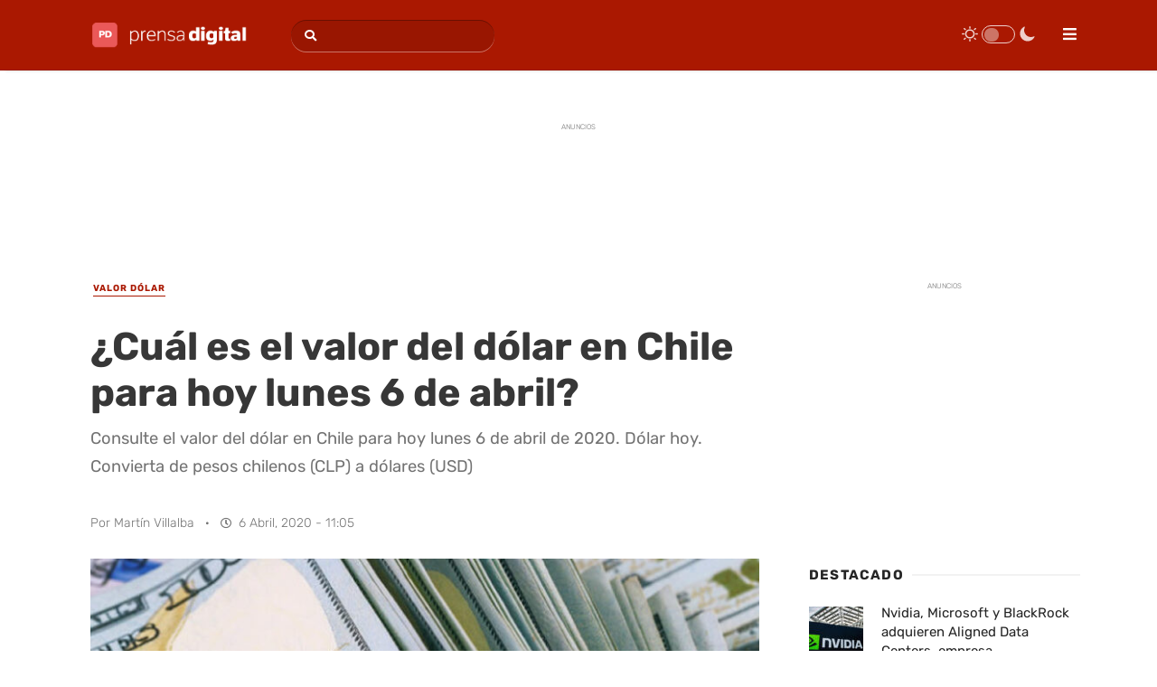

--- FILE ---
content_type: text/html; charset=UTF-8
request_url: https://www.prensadigital.cl/cual-es-el-valor-del-dolar-en-chile-para-hoy-lunes-6-de-abril.html
body_size: 24386
content:
<!DOCTYPE html><html class="no-js" lang="es-CL" prefix="og: http://ogp.me/ns# fb: http://ogp.me/ns/fb#"><head><meta charset="UTF-8"><meta name="viewport" content="width=device-width, initial-scale=1"><link rel="profile" href="https://gmpg.org/xfn/11"/><link rel="apple-touch-icon-precomposed" href="https://www.prensadigital.cl/apple-touch-icon.png" sizes="180x180"/><link href="https://www.prensadigital.cl/favicon.ico" rel="shortcut icon"/><link href="https://www.prensadigital.cl/favicon-16x16.png" rel="icon" sizes="16x16" type="image/png"/><link href="https://www.prensadigital.cl/favicon-32x32.png" rel="icon" sizes="32x32" type="image/png"/><meta name='robots' content='index, follow, max-image-preview:large, max-snippet:-1, max-video-preview:-1' /><link rel="preload" href="/wp-content/plugins/wp-night-mode/public/js/wp-night-mode-public.js" as="script" /><link rel="preload" href="/wp-content/plugins/wp-shortcode/js/jquery.tipsy.js" as="script" /><link rel="preload" href="/wp-content/plugins/wp-shortcode/js/wp-shortcode.js" as="script" /><link rel="preload" href="/wp-content/themes/mts_interactive/images/usd.png" as="image" /><link rel="preload" href="/wp-content/themes/mts_interactive/images/clp.png" as="image" /><link rel="preload" href="/wp-content/cache/jch-optimize/assets/js/9b3107dce331adf11dc8320d34ad134940004e2350252e89fd03d49df7b995ad.js" as="script" /><link rel="preload" href="/wp-content/cache/jch-optimize/assets/js/9b3107dce331adf11dc8320d34ad13493b487e7685691f309a02a459a16b3462.js" as="script" /><link rel="preload" href="/wp-content/uploads/2024/06/prensa-digital-n-b.png" as="image" /><link rel="preload" href="/wp-content/uploads/2024/06/prensa-digital-n-w.png" as="image" /><link rel="preload" href="/wp-content/uploads/fonts/rubik-normal-latin.woff2" as="font" type="font/woff2" crossorigin /><link rel="preload" href="https://www.prensadigital.cl/wp-content/cache/jch-optimize/assets/css/141d99602e339f82ef202d5cc17a3d2ccef47dd750055e0da7565098db90fd30.css" as="style" onload="this.rel='stylesheet'" /><title>¿Cuál es el valor del dólar en Chile para hoy lunes 6 de abril? - Prensa Digital</title><meta name="description" content="Consulte el valor del dólar en Chile para hoy lunes 6 de abril de 2020. Dólar hoy. Convierta de pesos chilenos (CLP) a dólares (USD)" /><link rel="canonical" href="https://www.prensadigital.cl/cual-es-el-valor-del-dolar-en-chile-para-hoy-lunes-6-de-abril.html" /><link rel="alternate" type="application/rss+xml" title="Prensa Digital &raquo; Feed" href="https://www.prensadigital.cl/feed" /><link rel='stylesheet' id='widgetopts-styles-css' href='https://www.prensadigital.cl/wp-content/plugins/widget-options/assets/css/widget-options.css' type='text/css' media='all' /><link rel='stylesheet' id='wp-night-mode-css' href='https://www.prensadigital.cl/wp-content/plugins/wp-night-mode/public/css/wp-night-mode-public.css' type='text/css' media='all' /><link rel="preload" fetchpriority="high" as="image" href="https://www.prensadigital.cl/wp-content/uploads/2020/04/consulte-el-valor-dolar-hoy-lunes-6-abril-2020-768x465.jpg" /> <script type="application/ld+json" class="saswp-schema-markup-output">[{"@context":"https:\/\/schema.org\/","@type":"BreadcrumbList","@id":"https:\/\/www.prensadigital.cl\/cual-es-el-valor-del-dolar-en-chile-para-hoy-lunes-6-de-abril.html#breadcrumb","itemListElement":[{"@type":"ListItem","position":1,"item":{"@id":"https:\/\/www.prensadigital.cl","name":"Prensa Digital"}},{"@type":"ListItem","position":2,"item":{"@id":"https:\/\/www.prensadigital.cl\/chile\/valor-dolar","name":"Valor D\u00f3lar"}},{"@type":"ListItem","position":3,"item":{"@id":"https:\/\/www.prensadigital.cl\/cual-es-el-valor-del-dolar-en-chile-para-hoy-lunes-6-de-abril.html","name":"\u00bfCu\u00e1l es el valor del d\u00f3lar en Chile para hoy lunes 6 de abril?"}}]},{"@context":"https:\/\/schema.org\/","@type":"NewsArticle","@id":"https:\/\/www.prensadigital.cl\/cual-es-el-valor-del-dolar-en-chile-para-hoy-lunes-6-de-abril.html#newsarticle","url":"https:\/\/www.prensadigital.cl\/cual-es-el-valor-del-dolar-en-chile-para-hoy-lunes-6-de-abril.html","headline":"\u00bfCu\u00e1l es el valor del d\u00f3lar en Chile para hoy lunes 6 de abril?","mainEntityOfPage":"https:\/\/www.prensadigital.cl\/cual-es-el-valor-del-dolar-en-chile-para-hoy-lunes-6-de-abril.html","datePublished":"2020-04-06T11:05:56-04:00","dateModified":"2020-04-06T11:05:56-04:00","description":"Consulte el valor del d\u00f3lar en Chile para hoy lunes 6 de abril de 2020. D\u00f3lar hoy. Convierta de pesos chilenos (CLP) a d\u00f3lares (USD)","articleSection":["Valor D\u00f3lar"],"articleBody":"El d\u00f3lar es la divisa m\u00e1s utilizada en transacciones internacionales. El c\u00f3digo ISO del d\u00f3lar estadounidense es USD. Varios pa\u00edses utilizan el d\u00f3lar como moneda de uso oficial. El mercado de divisas es el encargado de regular el valor del d\u00f3lar en Chile.    \u00bfCu\u00e1l es el tipo de cambio del d\u00f3lar a pesos chilenos? Revise el valor y la cotizaci\u00f3n de hoy,  06 de Abril de 2020, seg\u00fan datos del Banco Central.    Valor del d\u00f3lar para el d\u00eda de hoy:    Valor d\u00f3lar  $  1 D\u00f3lar  $      Calculadora d\u00f3lar a pesos              \u00bfCu\u00e1l es el valor del d\u00f3lar observado?  Seg\u00fan datos del Banco Central el valor del d\u00f3lar observado para hoy,  06 de Abril de 2020, es de: .","keywords":["Valor D\u00f3lar"," "],"name":"\u00bfCu\u00e1l es el valor del d\u00f3lar en Chile para hoy lunes 6 de abril?","thumbnailUrl":"https:\/\/www.prensadigital.cl\/wp-content\/uploads\/2020\/04\/consulte-el-valor-dolar-hoy-lunes-6-abril-2020-150x150.jpg","wordCount":"112","timeRequired":"PT29S","author":{"@type":"Person","name":"Mart\u00edn Villalba","description":"Redactor, Copywriter y Consultor de Comunicaci\u00f3n. Poseo experiencia en medios de comunicaci\u00f3n y agencias de marketing digital.","url":"https:\/\/www.prensadigital.cl\/author\/martin-villalba","sameAs":[]},"editor":{"@type":"Person","name":"Mart\u00edn Villalba","description":"Redactor, Copywriter y Consultor de Comunicaci\u00f3n. Poseo experiencia en medios de comunicaci\u00f3n y agencias de marketing digital.","url":"https:\/\/www.prensadigital.cl\/author\/martin-villalba","sameAs":[]},"publisher":{"@type":"Organization","name":"Prensa Digital","url":"https:\/\/www.prensadigital.cl","logo":{"@type":"ImageObject","url":"https:\/\/www.prensadigital.cl\/wp-content\/uploads\/2022\/11\/prensa-digital-rs.png","width":600,"height":60}},"image":[{"@type":"ImageObject","@id":"https:\/\/www.prensadigital.cl\/cual-es-el-valor-del-dolar-en-chile-para-hoy-lunes-6-de-abril.html#primaryimage","url":"https:\/\/www.prensadigital.cl\/wp-content\/uploads\/2020\/04\/consulte-el-valor-dolar-hoy-lunes-6-abril-2020.jpg","width":"785","height":"450","caption":"Consulte el valor d\u00f3lar hoy 6 abril de 2020"}]}]</script><meta property="og:locale" content="es_ES"/><meta property="og:site_name" content="Prensa Digital"/><meta property="og:title" content="¿Cuál es el valor del dólar en Chile para hoy lunes 6 de abril? - Prensa Digital"/><meta property="og:url" content="https://www.prensadigital.cl/cual-es-el-valor-del-dolar-en-chile-para-hoy-lunes-6-de-abril.html"/><meta property="og:type" content="article"/><meta property="og:description" content="Consulte el valor del dólar en Chile para hoy lunes 6 de abril de 2020. Dólar hoy. Convierta de pesos chilenos (CLP) a dólares (USD)"/><meta property="og:image" content="https://www.prensadigital.cl/wp-content/uploads/2020/04/consulte-el-valor-dolar-hoy-lunes-6-abril-2020.jpg"/><meta property="og:image:url" content="https://www.prensadigital.cl/wp-content/uploads/2020/04/consulte-el-valor-dolar-hoy-lunes-6-abril-2020.jpg"/><meta property="og:image:secure_url" content="https://www.prensadigital.cl/wp-content/uploads/2020/04/consulte-el-valor-dolar-hoy-lunes-6-abril-2020.jpg"/><meta property="og:image:width" content="785"/><meta property="og:image:height" content="450"/><meta property="article:published_time" content="2020-04-06T11:05:56-04:00"/><meta property="article:modified_time" content="2020-04-06T11:05:56-04:00" /><meta property="og:updated_time" content="2020-04-06T11:05:56-04:00" /><meta property="article:section" content="Valor Dólar"/><meta property="article:publisher" content="https://www.facebook.com/PrensaDigitalCL"/><meta name="twitter:title" content="¿Cuál es el valor del dólar en Chile para hoy lunes 6 de abril? - Prensa Digital"/><meta name="twitter:url" content="https://www.prensadigital.cl/cual-es-el-valor-del-dolar-en-chile-para-hoy-lunes-6-de-abril.html"/><meta name="twitter:description" content="Consulte el valor del dólar en Chile para hoy lunes 6 de abril de 2020. Dólar hoy. Convierta de pesos chilenos (CLP) a dólares (USD)"/><meta name="twitter:image" content="https://www.prensadigital.cl/wp-content/uploads/2020/04/consulte-el-valor-dolar-hoy-lunes-6-abril-2020.jpg"/><meta name="twitter:card" content="summary_large_image"/><meta name="twitter:site" content="@PrensaDigitalCL"/><meta name="author" content="Martín Villalba"/><meta name="publisher" content="Prensa Digital"/> <script async src="https://pagead2.googlesyndication.com/pagead/js/adsbygoogle.js?client=ca-pub-2139120527125417" crossorigin="anonymous"></script><noscript><style>img.jch-lazyload,iframe.jch-lazyload{display:none}</style> </noscript><style id="jch-optimize-critical-css" data-id="9ed2fff97ad5d6a45f5fcc1928d3d209d560bbe4af5af3466ec111805ea331d9">@media all{:where(.wp-block-button__link){border-radius:9999px;box-shadow:none;padding:calc(.667em + 2px) calc(1.333em + 2px);text-decoration:none}:root:where(.wp-block-button .wp-block-button__link.is-style-outline),:root:where(.wp-block-button.is-style-outline>.wp-block-button__link){border:2px solid;padding:.667em 1.333em}:root:where(.wp-block-button .wp-block-button__link.is-style-outline:not(.has-text-color)),:root:where(.wp-block-button.is-style-outline>.wp-block-button__link:not(.has-text-color)){color:currentColor}:root:where(.wp-block-button .wp-block-button__link.is-style-outline:not(.has-background)),:root:where(.wp-block-button.is-style-outline>.wp-block-button__link:not(.has-background)){background-color:initial;background-image:none}:where(.wp-block-calendar table:not(.has-background) th){background:#ddd}}@media all{:where(.wp-block-columns){margin-bottom:1.75em}:where(.wp-block-columns.has-background){padding:1.25em 2.375em}.wp-block-column{flex-grow:1;min-width:0;overflow-wrap:break-word;word-break:break-word}:where(.wp-block-post-comments input[type=submit]){border:none}}@supports (-webkit-touch-callout:inherit){}@media all{:where(.wp-block-cover-image:not(.has-text-color)),:where(.wp-block-cover:not(.has-text-color)){color:#fff}:where(.wp-block-cover-image.is-light:not(.has-text-color)),:where(.wp-block-cover.is-light:not(.has-text-color)){color:#000}:root:where(.wp-block-cover h1:not(.has-text-color)),:root:where(.wp-block-cover h2:not(.has-text-color)),:root:where(.wp-block-cover h3:not(.has-text-color)),:root:where(.wp-block-cover h4:not(.has-text-color)),:root:where(.wp-block-cover h5:not(.has-text-color)),:root:where(.wp-block-cover h6:not(.has-text-color)),:root:where(.wp-block-cover p:not(.has-text-color)){color:inherit}:where(.wp-block-file){margin-bottom:1.5em}:where(.wp-block-file__button){border-radius:2em;display:inline-block;padding:.5em 1em}:where(.wp-block-file__button):is(a):active,:where(.wp-block-file__button):is(a):focus,:where(.wp-block-file__button):is(a):hover,:where(.wp-block-file__button):is(a):visited{box-shadow:none;color:#fff;opacity:.85;text-decoration:none}}@media all{:where(.wp-block-group.wp-block-group-is-layout-constrained){position:relative}}@supports ((-webkit-mask-image:none) or (mask-image:none)) or (-webkit-mask-image:none){}@media all{:root:where(.wp-block-image.is-style-rounded img,.wp-block-image .is-style-rounded img){border-radius:9999px}}@media all{:where(.wp-block-latest-comments:not([style*=line-height] .wp-block-latest-comments__comment)){line-height:1.1}:where(.wp-block-latest-comments:not([style*=line-height] .wp-block-latest-comments__comment-excerpt p)){line-height:1.8}.wp-block-latest-comments__comment{list-style:none;margin-bottom:1em}.wp-block-latest-comments__comment-excerpt p{font-size:.875em;margin:.36em 0 1.4em}}@media all{:root:where(.wp-block-latest-posts.is-grid){padding:0}:root:where(.wp-block-latest-posts.wp-block-latest-posts__list){padding-left:0}ol,ul{box-sizing:border-box}:root:where(.wp-block-list.has-background){padding:1.25em 2.375em}}@media all{.wp-block-navigation .has-child .wp-block-navigation-submenu__toggle[aria-expanded=true]~.wp-block-navigation__submenu-container,.wp-block-navigation .has-child:not(.open-on-click):hover>.wp-block-navigation__submenu-container,.wp-block-navigation .has-child:not(.open-on-click):not(.open-on-hover-click):focus-within>.wp-block-navigation__submenu-container{height:auto;min-width:200px;opacity:1;overflow:visible;visibility:visible;width:auto}}@media all{.wp-block-navigation-submenu{display:flex;position:relative}.wp-block-navigation-submenu__toggle{cursor:pointer}.wp-block-navigation-item.open-on-click .wp-block-navigation-submenu__toggle{padding-left:0;padding-right:.85em}.wp-block-navigation-item.open-on-click .wp-block-navigation-submenu__toggle+.wp-block-navigation__submenu-icon{margin-left:-.6em;pointer-events:none}.wp-block-navigation-item.open-on-click button.wp-block-navigation-item__content:not(.wp-block-navigation-submenu__toggle){padding:0}:where(.wp-block-navigation.has-background .wp-block-navigation-item a:not(.wp-element-button)),:where(.wp-block-navigation.has-background .wp-block-navigation-submenu a:not(.wp-element-button)){padding:.5em 1em}:where(.wp-block-navigation .wp-block-navigation__submenu-container .wp-block-navigation-item a:not(.wp-element-button)),:where(.wp-block-navigation .wp-block-navigation__submenu-container .wp-block-navigation-submenu a:not(.wp-element-button)),:where(.wp-block-navigation .wp-block-navigation__submenu-container .wp-block-navigation-submenu button.wp-block-navigation-item__content),:where(.wp-block-navigation .wp-block-navigation__submenu-container .wp-block-pages-list__item button.wp-block-navigation-item__content){padding:.5em 1em}}@media all{.wp-block-navigation:not(.has-background) .wp-block-navigation__submenu-container{background-color:#fff;border:1px solid #00000026}.wp-block-navigation:not(.has-text-color) .wp-block-navigation__submenu-container{color:#000}}@media all{.wp-block-navigation__toggle_button_label{font-size:1rem;font-weight:700}}@media all{:root:where(p.has-background){padding:1.25em 2.375em}:where(p.has-text-color:not(.has-link-color)) a{color:inherit}:where(.wp-block-post-comments-form) input:not([type=submit]),:where(.wp-block-post-comments-form) textarea{border:1px solid #949494;font-family:inherit;font-size:1em}:where(.wp-block-post-comments-form) input:where(:not([type=submit]):not([type=checkbox])),:where(.wp-block-post-comments-form) textarea{padding:calc(.667em + 2px)}.wp-block-post-comments-form{box-sizing:border-box}.wp-block-post-comments-form:where(input[type=submit]){box-shadow:none;cursor:pointer;display:inline-block;overflow-wrap:break-word;text-align:center}:where(.wp-block-post-excerpt){box-sizing:border-box;margin-bottom:var(--wp--style--block-gap);margin-top:var(--wp--style--block-gap)}:where(.wp-block-preformatted.has-background){padding:1.25em 2.375em}}@media all{:where(.wp-block-search__button){border:1px solid #ccc;padding:6px 10px}:where(.wp-block-search__input){font-family:inherit;font-size:inherit;font-style:inherit;font-weight:inherit;letter-spacing:inherit;line-height:inherit;text-transform:inherit}:where(.wp-block-search__button-inside .wp-block-search__inside-wrapper){border:1px solid #949494;box-sizing:border-box;padding:4px}:where(.wp-block-search__button-inside .wp-block-search__inside-wrapper) .wp-block-search__input{border:none;border-radius:0;padding:0 4px}:where(.wp-block-search__button-inside .wp-block-search__inside-wrapper) .wp-block-search__input:focus{outline:none}:where(.wp-block-search__button-inside .wp-block-search__inside-wrapper):where(.wp-block-search__button){padding:4px 8px}:root:where(.wp-block-separator.is-style-dots){height:auto;line-height:1;text-align:center}:root:where(.wp-block-separator.is-style-dots):before{color:currentColor;content:"···";font-family:serif;font-size:1.5em;letter-spacing:2em;padding-left:2em}.wp-block-separator.is-style-dots{background:none!important;border:none!important}:root:where(.wp-block-site-logo.is-style-rounded){border-radius:9999px}}@media all{:where(.wp-block-social-links:not(.is-style-logos-only)) .wp-social-link{background-color:#f0f0f0;color:#444}:where(.wp-block-social-links:not(.is-style-logos-only)) .wp-social-link-amazon{background-color:#f90;color:#fff}:where(.wp-block-social-links:not(.is-style-logos-only)) .wp-social-link-bandcamp{background-color:#1ea0c3;color:#fff}:where(.wp-block-social-links:not(.is-style-logos-only)) .wp-social-link-behance{background-color:#0757fe;color:#fff}:where(.wp-block-social-links:not(.is-style-logos-only)) .wp-social-link-bluesky{background-color:#0a7aff;color:#fff}:where(.wp-block-social-links:not(.is-style-logos-only)) .wp-social-link-codepen{background-color:#1e1f26;color:#fff}:where(.wp-block-social-links:not(.is-style-logos-only)) .wp-social-link-deviantart{background-color:#02e49b;color:#fff}:where(.wp-block-social-links:not(.is-style-logos-only)) .wp-social-link-discord{background-color:#5865f2;color:#fff}:where(.wp-block-social-links:not(.is-style-logos-only)) .wp-social-link-dribbble{background-color:#e94c89;color:#fff}:where(.wp-block-social-links:not(.is-style-logos-only)) .wp-social-link-dropbox{background-color:#4280ff;color:#fff}:where(.wp-block-social-links:not(.is-style-logos-only)) .wp-social-link-etsy{background-color:#f45800;color:#fff}:where(.wp-block-social-links:not(.is-style-logos-only)) .wp-social-link-facebook{background-color:#0866ff;color:#fff}:where(.wp-block-social-links:not(.is-style-logos-only)) .wp-social-link-fivehundredpx{background-color:#000;color:#fff}:where(.wp-block-social-links:not(.is-style-logos-only)) .wp-social-link-flickr{background-color:#0461dd;color:#fff}:where(.wp-block-social-links:not(.is-style-logos-only)) .wp-social-link-foursquare{background-color:#e65678;color:#fff}:where(.wp-block-social-links:not(.is-style-logos-only)) .wp-social-link-github{background-color:#24292d;color:#fff}:where(.wp-block-social-links:not(.is-style-logos-only)) .wp-social-link-goodreads{background-color:#eceadd;color:#382110}:where(.wp-block-social-links:not(.is-style-logos-only)) .wp-social-link-google{background-color:#ea4434;color:#fff}:where(.wp-block-social-links:not(.is-style-logos-only)) .wp-social-link-gravatar{background-color:#1d4fc4;color:#fff}:where(.wp-block-social-links:not(.is-style-logos-only)) .wp-social-link-instagram{background-color:#f00075;color:#fff}:where(.wp-block-social-links:not(.is-style-logos-only)) .wp-social-link-lastfm{background-color:#e21b24;color:#fff}:where(.wp-block-social-links:not(.is-style-logos-only)) .wp-social-link-linkedin{background-color:#0d66c2;color:#fff}:where(.wp-block-social-links:not(.is-style-logos-only)) .wp-social-link-mastodon{background-color:#3288d4;color:#fff}:where(.wp-block-social-links:not(.is-style-logos-only)) .wp-social-link-medium{background-color:#000;color:#fff}:where(.wp-block-social-links:not(.is-style-logos-only)) .wp-social-link-meetup{background-color:#f6405f;color:#fff}:where(.wp-block-social-links:not(.is-style-logos-only)) .wp-social-link-patreon{background-color:#000;color:#fff}:where(.wp-block-social-links:not(.is-style-logos-only)) .wp-social-link-pinterest{background-color:#e60122;color:#fff}:where(.wp-block-social-links:not(.is-style-logos-only)) .wp-social-link-pocket{background-color:#ef4155;color:#fff}:where(.wp-block-social-links:not(.is-style-logos-only)) .wp-social-link-reddit{background-color:#ff4500;color:#fff}:where(.wp-block-social-links:not(.is-style-logos-only)) .wp-social-link-skype{background-color:#0478d7;color:#fff}:where(.wp-block-social-links:not(.is-style-logos-only)) .wp-social-link-snapchat{background-color:#fefc00;color:#fff;stroke:#000}:where(.wp-block-social-links:not(.is-style-logos-only)) .wp-social-link-soundcloud{background-color:#ff5600;color:#fff}:where(.wp-block-social-links:not(.is-style-logos-only)) .wp-social-link-spotify{background-color:#1bd760;color:#fff}:where(.wp-block-social-links:not(.is-style-logos-only)) .wp-social-link-telegram{background-color:#2aabee;color:#fff}:where(.wp-block-social-links:not(.is-style-logos-only)) .wp-social-link-threads{background-color:#000;color:#fff}:where(.wp-block-social-links:not(.is-style-logos-only)) .wp-social-link-tiktok{background-color:#000;color:#fff}:where(.wp-block-social-links:not(.is-style-logos-only)) .wp-social-link-tumblr{background-color:#011835;color:#fff}:where(.wp-block-social-links:not(.is-style-logos-only)) .wp-social-link-twitch{background-color:#6440a4;color:#fff}:where(.wp-block-social-links:not(.is-style-logos-only)) .wp-social-link-twitter{background-color:#1da1f2;color:#fff}:where(.wp-block-social-links:not(.is-style-logos-only)) .wp-social-link-vimeo{background-color:#1eb7ea;color:#fff}:where(.wp-block-social-links:not(.is-style-logos-only)) .wp-social-link-vk{background-color:#4680c2;color:#fff}:where(.wp-block-social-links:not(.is-style-logos-only)) .wp-social-link-wordpress{background-color:#3499cd;color:#fff}:where(.wp-block-social-links:not(.is-style-logos-only)) .wp-social-link-whatsapp{background-color:#25d366;color:#fff}:where(.wp-block-social-links:not(.is-style-logos-only)) .wp-social-link-x{background-color:#000;color:#fff}:where(.wp-block-social-links:not(.is-style-logos-only)) .wp-social-link-yelp{background-color:#d32422;color:#fff}:where(.wp-block-social-links:not(.is-style-logos-only)) .wp-social-link-youtube{background-color:red;color:#fff}:where(.wp-block-social-links.is-style-logos-only) .wp-social-link{background:none}:where(.wp-block-social-links.is-style-logos-only) .wp-social-link svg{height:1.25em;width:1.25em}:where(.wp-block-social-links.is-style-logos-only) .wp-social-link-amazon{color:#f90}:where(.wp-block-social-links.is-style-logos-only) .wp-social-link-bandcamp{color:#1ea0c3}:where(.wp-block-social-links.is-style-logos-only) .wp-social-link-behance{color:#0757fe}:where(.wp-block-social-links.is-style-logos-only) .wp-social-link-bluesky{color:#0a7aff}:where(.wp-block-social-links.is-style-logos-only) .wp-social-link-codepen{color:#1e1f26}:where(.wp-block-social-links.is-style-logos-only) .wp-social-link-deviantart{color:#02e49b}:where(.wp-block-social-links.is-style-logos-only) .wp-social-link-discord{color:#5865f2}:where(.wp-block-social-links.is-style-logos-only) .wp-social-link-dribbble{color:#e94c89}:where(.wp-block-social-links.is-style-logos-only) .wp-social-link-dropbox{color:#4280ff}:where(.wp-block-social-links.is-style-logos-only) .wp-social-link-etsy{color:#f45800}:where(.wp-block-social-links.is-style-logos-only) .wp-social-link-facebook{color:#0866ff}:where(.wp-block-social-links.is-style-logos-only) .wp-social-link-fivehundredpx{color:#000}:where(.wp-block-social-links.is-style-logos-only) .wp-social-link-flickr{color:#0461dd}:where(.wp-block-social-links.is-style-logos-only) .wp-social-link-foursquare{color:#e65678}:where(.wp-block-social-links.is-style-logos-only) .wp-social-link-github{color:#24292d}:where(.wp-block-social-links.is-style-logos-only) .wp-social-link-goodreads{color:#382110}:where(.wp-block-social-links.is-style-logos-only) .wp-social-link-google{color:#ea4434}:where(.wp-block-social-links.is-style-logos-only) .wp-social-link-gravatar{color:#1d4fc4}:where(.wp-block-social-links.is-style-logos-only) .wp-social-link-instagram{color:#f00075}:where(.wp-block-social-links.is-style-logos-only) .wp-social-link-lastfm{color:#e21b24}:where(.wp-block-social-links.is-style-logos-only) .wp-social-link-linkedin{color:#0d66c2}:where(.wp-block-social-links.is-style-logos-only) .wp-social-link-mastodon{color:#3288d4}:where(.wp-block-social-links.is-style-logos-only) .wp-social-link-medium{color:#000}:where(.wp-block-social-links.is-style-logos-only) .wp-social-link-meetup{color:#f6405f}:where(.wp-block-social-links.is-style-logos-only) .wp-social-link-patreon{color:#000}:where(.wp-block-social-links.is-style-logos-only) .wp-social-link-pinterest{color:#e60122}:where(.wp-block-social-links.is-style-logos-only) .wp-social-link-pocket{color:#ef4155}:where(.wp-block-social-links.is-style-logos-only) .wp-social-link-reddit{color:#ff4500}:where(.wp-block-social-links.is-style-logos-only) .wp-social-link-skype{color:#0478d7}:where(.wp-block-social-links.is-style-logos-only) .wp-social-link-snapchat{color:#fff;stroke:#000}:where(.wp-block-social-links.is-style-logos-only) .wp-social-link-soundcloud{color:#ff5600}:where(.wp-block-social-links.is-style-logos-only) .wp-social-link-spotify{color:#1bd760}:where(.wp-block-social-links.is-style-logos-only) .wp-social-link-telegram{color:#2aabee}:where(.wp-block-social-links.is-style-logos-only) .wp-social-link-threads{color:#000}:where(.wp-block-social-links.is-style-logos-only) .wp-social-link-tiktok{color:#000}:where(.wp-block-social-links.is-style-logos-only) .wp-social-link-tumblr{color:#011835}:where(.wp-block-social-links.is-style-logos-only) .wp-social-link-twitch{color:#6440a4}:where(.wp-block-social-links.is-style-logos-only) .wp-social-link-twitter{color:#1da1f2}:where(.wp-block-social-links.is-style-logos-only) .wp-social-link-vimeo{color:#1eb7ea}:where(.wp-block-social-links.is-style-logos-only) .wp-social-link-vk{color:#4680c2}:where(.wp-block-social-links.is-style-logos-only) .wp-social-link-whatsapp{color:#25d366}:where(.wp-block-social-links.is-style-logos-only) .wp-social-link-wordpress{color:#3499cd}:where(.wp-block-social-links.is-style-logos-only) .wp-social-link-x{color:#000}:where(.wp-block-social-links.is-style-logos-only) .wp-social-link-yelp{color:#d32422}:where(.wp-block-social-links.is-style-logos-only) .wp-social-link-youtube{color:red}:root:where(.wp-block-social-links .wp-social-link a){padding:.25em}:root:where(.wp-block-social-links.is-style-logos-only .wp-social-link a){padding:0}:root:where(.wp-block-social-links.is-style-pill-shape .wp-social-link a){padding-left:.6666666667em;padding-right:.6666666667em}:root:where(.wp-block-tag-cloud.is-style-outline){display:flex;flex-wrap:wrap;gap:1ch}:root:where(.wp-block-tag-cloud.is-style-outline a){border:1px solid;font-size:unset!important;margin-right:0;padding:1ch 2ch;text-decoration:none!important}:root:where(.wp-block-table-of-contents){box-sizing:border-box}:where(.wp-block-term-description){box-sizing:border-box;margin-bottom:var(--wp--style--block-gap);margin-top:var(--wp--style--block-gap)}:where(pre.wp-block-verse){font-family:inherit}}@supports (position:sticky){}@media all{.editor-styles-wrapper,.entry-content{counter-reset:footnotes}.wp-element-button{cursor:pointer}:root{--wp--preset--font-size--normal:16px;--wp--preset--font-size--huge:42px}:root .has-very-light-gray-background-color{background-color:#eee}:root .has-very-dark-gray-background-color{background-color:#313131}:root .has-very-light-gray-color{color:#eee}:root .has-very-dark-gray-color{color:#313131}:root .has-vivid-green-cyan-to-vivid-cyan-blue-gradient-background{background:linear-gradient(135deg,#00d084,#0693e3)}:root .has-purple-crush-gradient-background{background:linear-gradient(135deg,#34e2e4,#4721fb 50%,#ab1dfe)}:root .has-hazy-dawn-gradient-background{background:linear-gradient(135deg,#faaca8,#dad0ec)}:root .has-subdued-olive-gradient-background{background:linear-gradient(135deg,#fafae1,#67a671)}:root .has-atomic-cream-gradient-background{background:linear-gradient(135deg,#fdd79a,#004a59)}:root .has-nightshade-gradient-background{background:linear-gradient(135deg,#330968,#31cdcf)}:root .has-midnight-gradient-background{background:linear-gradient(135deg,#020381,#2874fc)}html:where(.has-border-color){border-style:solid}html:where([style*=border-top-color]){border-top-style:solid}html:where([style*=border-right-color]){border-right-style:solid}html:where([style*=border-bottom-color]){border-bottom-style:solid}html:where([style*=border-left-color]){border-left-style:solid}html:where([style*=border-width]){border-style:solid}html:where([style*=border-top-width]){border-top-style:solid}html:where([style*=border-right-width]){border-right-style:solid}html:where([style*=border-bottom-width]){border-bottom-style:solid}html:where([style*=border-left-width]){border-left-style:solid}html:where(img[class*=wp-image-]){height:auto;max-width:100%}:where(figure){margin:0 0 1em}html:where(.is-position-sticky){--wp-admin--admin-bar--position-offset:var(--wp-admin--admin-bar--height,0px)}}@media screen and (max-width:600px){html:where(.is-position-sticky){--wp-admin--admin-bar--position-offset:0px}}.wp-block-button__link{color:#fff;background-color:#32373c;border-radius:9999px;box-shadow:none;text-decoration:none;padding:calc(.667em + 2px) calc(1.333em + 2px);font-size:1.125em}.wp-block-file__button{background:#32373c;color:#fff;text-decoration:none}:root{--wp--preset--aspect-ratio--square:1;--wp--preset--aspect-ratio--4-3:4/3;--wp--preset--aspect-ratio--3-4:3/4;--wp--preset--aspect-ratio--3-2:3/2;--wp--preset--aspect-ratio--2-3:2/3;--wp--preset--aspect-ratio--16-9:16/9;--wp--preset--aspect-ratio--9-16:9/16;--wp--preset--color--black:#000;--wp--preset--color--cyan-bluish-gray:#abb8c3;--wp--preset--color--white:#fff;--wp--preset--color--pale-pink:#f78da7;--wp--preset--color--vivid-red:#cf2e2e;--wp--preset--color--luminous-vivid-orange:#ff6900;--wp--preset--color--luminous-vivid-amber:#fcb900;--wp--preset--color--light-green-cyan:#7bdcb5;--wp--preset--color--vivid-green-cyan:#00d084;--wp--preset--color--pale-cyan-blue:#8ed1fc;--wp--preset--color--vivid-cyan-blue:#0693e3;--wp--preset--color--vivid-purple:#9b51e0;--wp--preset--gradient--vivid-cyan-blue-to-vivid-purple:linear-gradient(135deg,rgba(6,147,227,1) 0%,rgb(155,81,224) 100%);--wp--preset--gradient--light-green-cyan-to-vivid-green-cyan:linear-gradient(135deg,rgb(122,220,180) 0%,rgb(0,208,130) 100%);--wp--preset--gradient--luminous-vivid-amber-to-luminous-vivid-orange:linear-gradient(135deg,rgba(252,185,0,1) 0%,rgba(255,105,0,1) 100%);--wp--preset--gradient--luminous-vivid-orange-to-vivid-red:linear-gradient(135deg,rgba(255,105,0,1) 0%,rgb(207,46,46) 100%);--wp--preset--gradient--very-light-gray-to-cyan-bluish-gray:linear-gradient(135deg,rgb(238,238,238) 0%,rgb(169,184,195) 100%);--wp--preset--gradient--cool-to-warm-spectrum:linear-gradient(135deg,rgb(74,234,220) 0%,rgb(151,120,209) 20%,rgb(207,42,186) 40%,rgb(238,44,130) 60%,rgb(251,105,98) 80%,rgb(254,248,76) 100%);--wp--preset--gradient--blush-light-purple:linear-gradient(135deg,rgb(255,206,236) 0%,rgb(152,150,240) 100%);--wp--preset--gradient--blush-bordeaux:linear-gradient(135deg,rgb(254,205,165) 0%,rgb(254,45,45) 50%,rgb(107,0,62) 100%);--wp--preset--gradient--luminous-dusk:linear-gradient(135deg,rgb(255,203,112) 0%,rgb(199,81,192) 50%,rgb(65,88,208) 100%);--wp--preset--gradient--pale-ocean:linear-gradient(135deg,rgb(255,245,203) 0%,rgb(182,227,212) 50%,rgb(51,167,181) 100%);--wp--preset--gradient--electric-grass:linear-gradient(135deg,rgb(202,248,128) 0%,rgb(113,206,126) 100%);--wp--preset--gradient--midnight:linear-gradient(135deg,rgb(2,3,129) 0%,rgb(40,116,252) 100%);--wp--preset--font-size--small:13px;--wp--preset--font-size--medium:20px;--wp--preset--font-size--large:36px;--wp--preset--font-size--x-large:42px;--wp--preset--spacing--20:0.44rem;--wp--preset--spacing--30:0.67rem;--wp--preset--spacing--40:1rem;--wp--preset--spacing--50:1.5rem;--wp--preset--spacing--60:2.25rem;--wp--preset--spacing--70:3.38rem;--wp--preset--spacing--80:5.06rem;--wp--preset--shadow--natural:6px 6px 9px rgba(0,0,0,0.2);--wp--preset--shadow--deep:12px 12px 50px rgba(0,0,0,0.4);--wp--preset--shadow--sharp:6px 6px 0px rgba(0,0,0,0.2);--wp--preset--shadow--outlined:6px 6px 0px -3px rgba(255,255,255,1),6px 6px rgba(0,0,0,1);--wp--preset--shadow--crisp:6px 6px 0px rgba(0,0,0,1)}:where(.is-layout-flex){gap:0.5em}:where(.is-layout-grid){gap:0.5em}.is-layout-flex{flex-wrap:wrap;align-items:center}:where(.wp-block-columns.is-layout-flex){gap:2em}:where(.wp-block-columns.is-layout-grid){gap:2em}:where(.wp-block-post-template.is-layout-flex){gap:1.25em}:where(.wp-block-post-template.is-layout-grid){gap:1.25em}.has-midnight-gradient-background{background:var(--wp--preset--gradient--midnight) !important}:where(.wp-block-post-template.is-layout-flex){gap:1.25em}:where(.wp-block-post-template.is-layout-grid){gap:1.25em}:where(.wp-block-columns.is-layout-flex){gap:2em}:where(.wp-block-columns.is-layout-grid){gap:2em}:root:where(.wp-block-pullquote){font-size:1.5em;line-height:1.6}@media all{p:has(+.ppress-paywall-message-wrap){margin-bottom:0}}@media all{pre{overflow:auto;padding:15px;margin:15px 0;position:relative;background:#777;font-family:monospace;color:#FFF;box-sizing:border-box}.one_half{width:48%}.one_half,.one_third,.two_third,.three_fourth,.one_fourth,.one_fifth,.two_fifth,.three_fifth,.four_fifth,.one_sixth,.five_sixth{position:relative;margin-right:4%;margin-bottom:15px;float:left}.column-last{margin-right:0!important;clear:right}.toggle{display:block;position:relative;margin:0 0 20px 0}.toggle .wps_togglet,.toggle .toggleta{display:block;position:relative;min-height:36px;padding:0 12px;background:#EEE;border:1px solid #DDD;cursor:pointer;margin:0}.toggle .wps_togglet span,.toggle .toggleta span{display:block;min-height:36px;line-height:36px;color:#888;text-shadow:1px 1px 1px #FFF;padding-left:20px;background:url("https://www.prensadigital.cl/wp-content/plugins/wp-shortcode/images/toggle-down.png") no-repeat left}.toggle .toggleta span{background:url("https://www.prensadigital.cl/wp-content/plugins/wp-shortcode/images/toggle-up.png") no-repeat left}.toggle .togglec{display:block;position:relative;padding:15px;background:#FFF;border:1px solid #DDD;border-top:none}}@media all{html,body,div,span,applet,object,iframe,h1,h2,h3,h4,h5,h6,p,blockquote,pre,a,abbr,acronym,address,big,cite,code,del,dfn,em,img,ins,kbd,q,s,samp,small,strike,strong,sub,sup,tt,var,b,u,i,center,dl,dt,dd,ol,ul,li,fieldset,form,label,legend,table,caption,tbody,tfoot,thead,tr,th,td,article,aside,canvas,details,embed,figure,figcaption,footer,header,hgroup,menu,nav,output,ruby,section,summary,time,mark,audio,video{margin:0;padding:0;border:0;font-size:100%;font:inherit;vertical-align:baseline}html{-webkit-font-smoothing:antialiased;-webkit-text-size-adjust:100%}article,aside,details,figcaption,figure,footer,header,hgroup,menu,nav,section{display:block}ol,ul{list-style:none}blockquote,q{quotes:none}table{border-collapse:collapse;border-spacing:0}button,input,select,textarea{margin:0}:focus{outline:0}img,video,object{max-width:100%;height:auto!important}iframe{max-width:100%}blockquote{font-weight:normal;font-size:16px;padding:15px 15px 10px 80px;position:relative;margin:25px 0;background:#ececec}blockquote:after{font-family:FontAwesome;position:absolute;content:"\f10d";font-size:28px;width:60px;top:50%;margin-top:-12px;left:20px;line-height:24px}strong,b{font-weight:bold}em,i,cite{font-style:italic}small{font-size:100%}figure{margin:10px 0}code,pre{font-weight:normal;font-style:normal}pre{margin:5px 0 20px 0;line-height:1.3em;padding:8px 10px;overflow:auto}code{padding:0 8px;line-height:1.5}mark{padding:1px 6px;margin:0 2px;color:black;background:#FFF7A8}address{margin:10px 0;font-style:italic}dl{}dt{float:left;clear:left;width:100px;text-align:right;font-weight:bold}dd{margin:0 0 0 110px;padding:0 0 0.5em 0;overflow:hidden}body{font:14px/24px 'Open Sans',sans-serif;color:#555}::-moz-selection{background:#222;color:white;text-shadow:none}::selection{background:#222;color:white;text-shadow:none}#page,.container{position:relative;margin-right:auto;margin-left:auto}h1,h2,h3,h4,h5,h6{font-weight:bold;margin-bottom:12px;color:#444}h1{font-size:28px;line-height:1.4}h2{line-height:1.4}h3{font-size:22px;line-height:1.4}h4{font-size:20px;line-height:1.4}h5{font-size:18px;line-height:1.4}h6{font-size:16px;line-height:1.4}p{margin-bottom:20px}a{text-decoration:none;color:#b02712;transition:all 0.25s linear}a:hover{color:#aa1801}a:link,a:visited,a:active{text-decoration:none}input:focus::-webkit-input-placeholder,textarea:focus::-webkit-input-placeholder{color:transparent}input:focus:-moz-placeholder,textarea:focus:-moz-placeholder{color:transparent}input:focus::-moz-placeholder,textarea:focus::-moz-placeholder{color:transparent}input:focus:-ms-input-placeholder,textarea:focus:-ms-input-placeholder{color:transparent}.main-container{width:100%;margin:0 auto;clear:both;display:block}#page,.container{max-width:1080px;min-width:240px}#page{padding-top:30px;min-height:100px;float:none;clear:both}#page.single{padding-top:25px}header{float:left;width:100%;position:relative}#site-header{position:relative;float:left;width:100%;z-index:99}#header{width:100%;float:left;margin:0;padding:0;background:#aa1801;box-shadow:6px 1px 3px rgba(16,24,40,0.1) !important;-webkit-box-shadow:6px 1px 3px rgba(16,24,40,0.1) !important;-moz-box-shadow:6px 1px 3px rgba(16,24,40,0.1) !important;border-bottom:1px solid rgba(16,24,40,0.1);min-height:4.8rem}#logo a,#logo img{float:left}.logo-wrap{float:left;margin-top:10px !important;margin-bottom:18px;margin-right:30px}.image-logo{float:left;margin-top:3px}header .widget_search{float:left;clear:none;width:auto;margin:14px 0 13px}#primary-navigation{float:right}#primary-navigation a{font-weight:600;font-size:15px;color:#fff}#primary-navigation li:hover>a,#primary-navigation li.current-menu-item>a{background:rgba(0,0,0,0.2)}#primary-navigation .sub-menu li:hover>a,#primary-navigation .sub-menu li.current-menu-item>a{background:#fff}#primary-navigation .sub-menu a{font-size:13px;color:#a1a1a1;background:none;border:none}#primary-navigation .sub-menu li:hover>a{background:none !important;color:#aa1801}.navigation ul li a{padding:23px 20px 22px;border-left:1px solid rgba(0,0,0,0.2);padding-left:19px}.navigation ul li:last-child a{border-right:1px solid rgba(0,0,0,0.2)}.navigation .menu-item-has-children>a{padding-right:30px}#header #searchform{min-width:225px;background-color:rgba(0,0,0,0.1);border-radius:20px;border:none;box-shadow:0 1px 0 rgba(255,255,255,0.4),inset 0 1px 0 rgba(0,0,0,0.3)}.menu-item-has-children>a:after{content:"\f0d7";font-family:FontAwesome;position:absolute;right:21px;top:50%;margin-top:-11px}.navigation .menu-item-has-children>a{padding-right:35px}#primary-navigation .navigation{float:left}.navigation ul{margin:0 auto}.navigation ul li{float:left;line-height:25px;position:relative}.navigation ul li a,.navigation ul li a:link,.navigation ul li a:visited{display:inline-block}.navigation ul li li{background:#fff;border-bottom:0}.navigation ul ul{position:absolute;padding:20px 0 20px 0;z-index:400;font-size:12px;color:#798189;background:#fff;border:1px solid #e1e1e1;display:none}.navigation ul ul li{padding:0;color:#000}.navigation ul ul a,.navigation ul ul a:link,.navigation ul ul a:visited{padding:3px 20px 3px 20px;position:relative;width:125px}.navigation ul ul li:first-child a{}.navigation ul ul li:last-child a{border-bottom:none}.navigation .toggle-caret{display:none}.clearfix:before,.clearfix:after{content:" ";display:table}.clearfix:after{clear:both}.clearfix{*zoom:1}.article{width:67.62%;float:right;margin-bottom:0;padding:0;max-width:566px}.single .article{width:68.43%;max-width:740px;float:left}#content_box{float:left;width:100%}.post{float:left;width:100%;word-wrap:break-word}.single_post,.single_page{margin:0 0 20px 0;float:left;width:100%}.single_post .post-info span,.single_post .post-info a{font-weight:300}.single_page{padding-top:0}.post-single-content{clear:both}.wp-post-image{float:left}.featured-thumbnail{float:left;max-width:100%;position:relative}.featured-thumbnail img{float:left;width:100%;margin-bottom:0}.title{clear:both}.single-title{float:left;width:100%;font-size:35px;line-height:1.3;margin-bottom:10px}.post-info{display:block;color:#a1a1a1;margin-top:15px;font-weight:bold;overflow:hidden}.single .post-info{overflow:visible}.post-info a{color:#aa1801}.post-info span.divider1{color:#fff;margin-left:3px}.related-posts .post-info{clear:none;float:none}article header{float:none;width:auto;overflow:hidden;clear:none;margin-top:5px}.single article header{margin-bottom:30px}.latestPost{float:left;margin-bottom:30px;position:relative;padding-right:60px;padding-left:60px}.latestPost .title{display:block;line-height:1.25;font-size:20px}.latestPost .title a{font-weight:700;color:#252525}.latestPost .title a:hover{color:#aa1801}.post-info>span:last-child span.divider1{display:none}.single_post header{width:100%;margin-bottom:8px}.toggle-menu ul ul{display:none}.toggle-menu .toggle-menu-item-parent{position:relative}.toggle-menu .toggle-caret{position:absolute;top:0;right:0;text-align:center;cursor:pointer;line-height:inherit}.toggle-menu .toggle-caret .fa{width:20px;text-align:center;font-size:inherit;color:inherit;line-height:20px;transition:all 0.25s ease}.toggle-menu .active>.toggle-caret .fa:before{content:"\f068"}.toggle-menu .toggle-caret:hover .fa{}.textwidget{line-height:23px}input,textarea,select{padding:8px 12px;font-size:14px;color:#666;border:1px solid #D8D8D8;font-family:inherit}textarea{overflow:auto;resize:vertical}select{padding:6px 10px;border-color:#D8D8D8;width:100%}input:focus,textarea:focus{}table{width:100%;text-align:left;margin-bottom:25px;border:1px solid #ececec}thead{background:#F7F8F9;font-size:14px;color:#585F65}table th,table td{padding:7px 15px;text-align:left}thead th{padding:14px}hr{border:none;border-bottom:1px solid rgba(0,0,0,0.1);border-bottom:1px solid rgba(0,0,0,0.1);width:297px;margin:35px 0;clear:both;position:relative}#searchform{float:left;clear:both;width:100%;position:relative;border:1px solid rgba(0,0,0,0.15);box-sizing:border-box}#searchform fieldset{float:left;width:100%}.sbutton,#searchsubmit{width:35px;height:35px;cursor:pointer;transition:all 0.25s linear;background:transparent;z-index:10;position:absolute;border:0;left:0}#searchform .fa-search{font-size:13px;top:10px;color:#a1a1a1;position:absolute;left:10px}#site-header #searchform .fa-search{color:#fff;left:14px;top:11px}#s{width:90%;float:right;text-indent:0px;color:#fff;border:none;box-sizing:border-box;height:35px;border-radius:20px;background:none}::-webkit-input-placeholder{color:#a1a1a1}:-moz-placeholder{color:#a1a1a1}::-moz-placeholder{color:#a1a1a1}:-ms-input-placeholder{color:#a1a1a1}:input-placeholder{color:#a1a1a1}#site-header #s::-webkit-input-placeholder,#site-footer #s::-webkit-input-placeholder{color:transparent}#site-header #s:-moz-placeholder,#site-footer #s:-moz-placeholder{color:transparent}#site-header #s::-moz-placeholder,#site-footer #s::-moz-placeholder{color:transparent}#site-header #s:-ms-input-placeholder,#site-footer #s:-ms-input-placeholder{color:transparent}input::-webkit-input-speech-button{margin-right:14px;margin-left:4px;cursor:pointer}.breadcrumb,.breadcrumb>div,.breadcrumb .fa-caret-right,.breadcrumb .root a{float:none}.breadcrumb{clear:both;padding:0;overflow:hidden;padding-bottom:4px;margin-bottom:20px}.breadcrumb>div{padding:0 10px;overflow:hidden;float:left;display:inline-block;font-size:13px;color:#a1a1a1;font-weight:700}.breadcrumb>div:first-child{padding-left:0}.breadcrumb>div a{color:#252525;text-transform:uppercase;transition:all 0.25s ease}.breadcrumb>div a:hover{color:#aa1801}.breadcrumb .fa-caret-right{padding:0}.sidebar.c-4-12,.sidebar.sidebar-right{width:28.66%;max-width:300px;float:right}#sidebar .wp-post-image,#site-footer .wp-post-image,.post-img img{margin-bottom:10px;margin-top:3px;margin-right:20px;margin-left:0;border-radius:inherit;float:left}#sidebar .widget-slider .wp-post-image,#site-footer .widget-slider .wp-post-image,.advanced-recent-posts li.vertical-small img,.popular-posts li.vertical-small img,.category-posts li.vertical-small img,.related-posts-widget li.vertical-small img,.author-posts-widget li.vertical-small img,.widget .wpt_thumb_large img,.widget .wp_review_tab_thumb_large img{border-radius:0!important}.widget{float:left;width:100%;clear:both;margin-bottom:35px}.widget li{list-style-type:square;margin-bottom:3px;margin-left:20px}.widget li a{color:#252525}.widget li a:hover{color:#aa1801}#site-footer .widget li{line-height:21px}#site-footer .widget li a{color:#252525;font-weight:600;font-size:13px}#site-footer #s{color:inherit}.advanced-recent-posts li,.popular-posts li,.category-posts li,.related-posts-widget li,.author-posts-widget li{padding:10px 0px;margin:0;overflow:hidden;list-style:none!important;color:#aaa;border-bottom:none;transition:all 0.25s linear}.advanced-recent-posts li .post-info i,.popular-posts li .post-info i,.category-posts li .post-info i,.related-posts-widget li .post-info i,.author-posts-widget li .post-info i{margin-right:5px}.advanced-recent-posts li .post-title a,.popular-posts li .post-title a,.category-posts li .post-title a,.related-posts-widget li .post-title a,.author-posts-widget li .post-title a{line-height:1.6;display:block}.advanced-recent-posts li .post-excerpt,.popular-posts li .post-excerpt,.category-posts li .post-excerpt,.related-posts-widget li .post-excerpt,.author-posts-widget li .post-excerpt{margin-top:8px}.advanced-recent-posts li:first-child,.popular-posts li:first-child,.category-posts li:first-child,.related-posts-widget li:first-child,.author-posts-widget li:first-child{padding-top:0px;margin-top:-4px}.advanced-recent-posts li:last-child,.popular-posts li:last-child,.category-posts li:last-child,.related-posts-widget li:last-child,.author-posts-widget li:last-child{border-bottom:none}.advanced-recent-posts p,.popular-posts p,.category-posts p,.related-posts-widget p,.author-posts-widget p{margin:0;font-size:13px}#site-footer .widget li:first-child{border-top:none;padding-top:0}#site-footer .widget{margin-bottom:45px}#site-footer{position:relative;width:100%;clear:both;background:#eaeaea;margin-top:10px;padding-top:50px;border-top:1px solid rgba(0,0,0,0.1);overflow:hidden}.footer-logo{float:left;max-width:170px;width:14.53%;min-height:30px;margin-bottom:30px}#site-footer .footer-logo #logo,#site-footer .footer-logo #logo a{color:inherit}.footer-widgets{float:right;width:82.906%;max-width:970px}.f-widget{float:left;position:relative}.widgets-num-4 .f-widget{width:22.68%;margin-right:3.09%;max-width:220px}.widgets-num-3 .f-widget:last-child,.widgets-num-4 .f-widget:last-child,.widgets-num-5 .f-widget:last-child{margin-right:0}.copyrights{width:100%;float:left;clear:both;padding-top:22px;padding-bottom:23px;border-top:1px solid rgba(0,0,0,0.1);color:inherit;font-size:inherit;font-weight:normal}.copyrights a{font-weight:600}.copyrights a:hover{color:#aa1801}#copyright-note{width:100%;clear:both}.to-top{float:right;position:relative}.related-posts{background-color:#FFF;margin-bottom:20px;clear:both;float:left;width:100%;border-bottom:1px solid #DFDFDF}.related-posts .latestPost{width:22.194%;margin-right:3.74%;margin-bottom:15px;overflow:hidden}.related-posts .latestPost .featured-thumbnail img{border-radius:0}.related-posts .latestPost:last-child{margin-right:0}.related-posts .title{font-size:14px!important;margin-bottom:10px;line-height:1.4}.related-posts article header{float:left;margin-top:20px;margin-bottom:0;width:100%}.related-posts article header .post-info{font-size:13px;margin-top:9px}.related-posts .latestPost .title a{font-size:14px!important}.clear{clear:both}.last{margin-right:0}#commentsAdd,#content_box{width:100%;float:left;clear:both;margin-bottom:20px}#content_box{margin-bottom:0}input#author,input#email,input#url,#comment,.contact-form input,.contact-form textarea{transition:all 0.25s ease-in-out}.contact-form input{float:none}#commentform textarea,.contact-form textarea{width:100%;border:1px solid rgba(0,0,0,.2);background:#fff;padding:2%;line-height:25px;font-family:inherit;box-sizing:border-box;float:right;height:210px;overflow:hidden;border-radius:4px}.contact-form textarea{max-width:100%;margin-bottom:15px}.contact-form{position:relative}.widget.widget_search{overflow:visible}pre{overflow:auto;padding:25px 15px 15px;margin:15px 0;position:relative;background:#ececec;font-family:monospace;box-sizing:border-box;color:inherit}pre:before{content:"\f121";color:#EC8226;position:absolute;font-size:18px;right:14px;top:6px;font-family:fontawesome}.ads-superior-2{padding-bottom:50px;text-align:center;min-height:90px}.ads-lateral-1{}#site-footer{background-color:#777 !important;border-top:inherit}#site-footer .widget li{list-style-type:circle !important;color:#ccc !important;font-size:13px !important}.copyrights{font-size:14px !important;background:#5B5B5B;color:#AEAEAE;border-top:inherit !important;margin-top:20px}.copyrights a{color:#AEAEAE !important}#site-footer .footer-widgets,footer .widget li a{color:#CCC !important;font-weight:normal !important}.ocl{display:none !important}}body{background-color:#fff;background-image:url(https://www.prensadigital.cl/wp-content/themes/mts_interactive/images/nobg.png)}#header,#primary-navigation .navigation.mobile-menu-wrapper{background-color:#aa1801;background-image:url(https://www.prensadigital.cl/wp-content/themes/mts_interactive/images/nobg.png)}#site-footer{background-color:#ededed;background-image:url(https://www.prensadigital.cl/wp-content/themes/mts_interactive/images/nobg.png)}.header-social a:hover,.breadcrumb>div a:hover,.breadcrumb>div a:hover i,.post-info a,.latestPost .title a:hover,#primary-navigation .sub-menu li:hover>a,ul.ajax-search-results li a:hover,.sidebar .ajax-search-meta a,.breadcrumb>div i,.single .tags a,.postauthor h5 a:hover,.comment-meta a,.trending-stories .latestPost .title:hover,.postauthor h5,.copyrights a,.single_post a,.textwidget a,.pnavigation2 a,.copyrights a:hover,.widget li a:hover,.widget li:hover>.toggle-caret,#site-footer .widget li:hover>.toggle-caret,#site-footer .widget li a:hover,.related-posts a:hover,.title a:hover,.post-info a:hover,.comm,#tabber .inside li a:hover,.readMore a:hover,.fn a,a,a:hover,.total-comments,.owl-prev,.owl-next,.latestPost-categories ul li a:hover,.latestPost-categories ul li a:hover .name,.footer-widgets .widget h3,.reply a:hover,.reply:hover i,#primary-navigation .sub-menu a:hover,#primary-navigation .sub-menu li.current-menu-item a,.widget.widget_nav_menu li:hover>a{color:#da1e01}.pace .pace-progress,#mobile-menu-wrapper ul li a:hover,.widget h3:before,.featured-category-title:before,.widget .wpt_widget_content .tab_title.selected a,#move-to-top,#load-posts a,.featured-videos h4:after,.related-posts h4:after,.postauthor h4:after,#comments h4:after,#commentsAdd h4:after,input[type='submit'],.contact-form input[type='submit'],#commentform input#submit:hover,.contact-form input[type='submit']:hover,.pagination ul,.latestPost-review-wrapper,#commentform input#submit,.contactform #submit,#move-to-top:hover,.navigation ul .current-menu-item>a,.pagination a,#tabber ul.tabs li a.selected,.tagcloud a:hover,.latestPost .review-type-circle.review-total-only,.latestPost .review-type-circle.wp-review-show-total,.single .pagination>.current,.bypostauthor .comment-author .fn:after,.pagination .nav-links,.single .pagination,.widget .wp_review_tab_widget_content .tab_title.selected a,.widget .widget-slider .slide-caption,.widget .owl-prev:hover,.widget .owl-next:hover,.widget .wpt_widget_content #tags-tab-content ul li a:hover,.featured-videos h4:after,.related-posts h4:after,.postauthor h4:after,#comments .total-comments:after,#commentsAdd h4:after,.woocommerce a.button,.woocommerce-page a.button,.woocommerce button.button,.woocommerce-page button.button,.woocommerce input.button,.woocommerce-page input.button,.woocommerce #respond input#submit,.woocommerce-page #respond input#submit,.woocommerce #content input.button,.woocommerce-page #content input.button,.woocommerce #respond input#submit.alt,.woocommerce a.button.alt,.woocommerce button.button.alt,.woocommerce input.button.alt,.woocommerce #respond input#submit.alt:hover,.woocommerce a.button.alt:hover,.woocommerce button.button.alt:hover,.woocommerce input.button.alt:hover,.woocommerce #respond input#submit.alt.disabled,.woocommerce #respond input#submit.alt:disabled,.woocommerce #respond input#submit.alt:disabled[disabled],.woocommerce a.button.alt.disabled,.woocommerce a.button.alt:disabled,.woocommerce a.button.alt:disabled[disabled],.woocommerce button.button.alt.disabled,.woocommerce button.button.alt:disabled,.woocommerce button.button.alt:disabled[disabled],.woocommerce input.button.alt.disabled,.woocommerce input.button.alt:disabled,.woocommerce input.button.alt:disabled[disabled],.woocommerce nav.woocommerce-pagination ul li,.woocommerce-page nav.woocommerce-pagination ul li,.woocommerce #content nav.woocommerce-pagination ul li,.woocommerce-page #content nav.woocommerce-pagination ul li,.woocommerce .widget_product_search input[type='submit']{background-color:#da1e01;color:#fff}body{color:#262626 !important;font-size:1.15em !important}.anc{color:#737373;display:block;font-size:8px;font-weight:300;line-height:20px;margin-bottom:6px;text-align:center}.st-e{color:#737373}.advanced-recent-posts li:first-child{border-bottom:1px solid #E9ECEF}.advanced-recent-posts li{border-bottom:1px solid #E9ECEF}.ads-lateral-1{text-align:center}.loto-rs .toggle .wps_togglet{display:block;position:relative;min-height:25px;padding:10px 11px;background:transparent;border-top:1px solid #DADCE0;cursor:pointer;margin:0;line-height:25px;font-size:16px;border-right:none;border-left:none;border-bottom:none}.loto-rs .wp_shortcodes_toggle:last-child{border-bottom:1px solid #DADCE0}.post-info{color:#737373 !important}.single .thetime.date.updated{font-weight:300}.loto-rs .toggle .toggleta{border-top:1px solid #DADCE0}.loto-rs .toggle{margin:0}#taboola-mid-article-thumbnails-reco{margin-bottom:30px;margin-top:30px}#taboola-below-article-thumbnails-1{margin-bottom:20px}.related-posts .latestPost{width:32.194%;margin-right:1.68%}.single-post .related-posts{border-bottom:none}#blog{padding:0 !important}.suerte-ser-chileno .toggle{margin:0 0 8px 0}.toggle .togglec{background:transparent;border:none}.suerte-ser-chileno .toggle .wps_togglet,.toggle .toggleta{min-height:36px;padding:3px 30px;line-height:40px;border-radius:3px;font-weight:500}#move-to-top{display:none !important}#taboola-below-article-thumbnails{width:auto}.footer-google-news{display:flex;align-items:center;background-color:#f2f2f2;border-radius:5px;margin-bottom:0px;padding-right:10px;box-sizing:border-box}.image-google-news{padding-top:15px;padding-bottom:15px;padding-left:30px;padding-right:30px}.google_news{font-size:16px;color:#6B6B6B !important;text-decoration:none !important;line-height:inherit}#page,.container{max-width:1110px;min-width:240px}#tabla-datos table th,table td{border:inherit}input#author,input#email{max-width:300px;width:49%}.valor-e{border:1px solid #d2d2d2;padding:9px 12px;display:block;background:#eee;text-align:center;font-size:14px;background-image:url("https://www.prensadigital.cl/wp-content/themes/mts_interactive/images/usd.png");background-size:22px 15px;background-repeat:no-repeat;background-position:right 9px center;max-width:243px;margin:0 auto}#calculadora input{max-width:243px;width:100%}#caja2{border:1px solid #d2d2d2;text-align:center;font-weight:normal;height:32px;border-radius:0 0px 3px 3px;margin-top:-1px;color:#606060;font-size:16px}.valor-c{border:1px solid #d2d2d2;padding:9px 12px;display:block;background:#eee;text-align:center;font-size:14px;background-image:url("https://www.prensadigital.cl/wp-content/themes/mts_interactive/images/clp.png");background-size:22px 15px;background-repeat:no-repeat;background-position:right 9px center;max-width:243px;margin:0 auto}#caja1{border:1px solid #d2d2d2;font-weight:normal;height:32px;border-radius:0 0px 3px 3px;margin-top:-1px;text-align:center;color:#cc7a00 !important;background:transparent;font-size:16px}#nombre_1{font-weight:400;text-transform:capitalize}#nombre_2{font-weight:400;text-transform:capitalize}.tbc{max-width:300px;margin-left:7px;border:1px solid #eaeaea;border-collapse:inherit}.tbc-1{max-width:300px;margin-left:23px;border:1px solid #eaeaea;border-collapse:inherit}.tbc th{border-bottom:1px solid #eaeaea !important;padding:15px 6px}.tbc-1 th{border-bottom:1px solid #eaeaea !important;padding:15px 6px}.gc{margin-top:35px;padding-bottom:5px;font-family:'Rubik';font-weight:500;font-size:19px;color:#4f4f4f;margin-bottom:35px}.vlr-a{display:none}.tbu{display:none}#valor_uf{display:inline-block}#inferior{text-align:center}.dl-tt{padding-bottom:25px}img{color:transparent}.post-single-content #divisas h3{margin-top:0px !important;margin-bottom:0px !important}.post-single-content #calculadora h3{margin-top:23px !important}.postauthor h5 a{font-weight:500}.postauthor{border-top:inherit !important;padding-top:5px !important;min-height:190px !important}.single article header{padding-right:15px;padding-left:15px}.breadcrumb{padding-left:15px}.post-single-content .utm-v h3{margin-top:0px !important;margin-bottom:0px !important}#move-to-top{display:none}#noticias-relacionadas .title a{font-size:14px !important;font-weight:normal;line-height:1.4}#noticias-relacionadas .latestPost{padding-right:0 !important;padding-left:0 !important}.advanced-recent-posts{counter-reset:li}.advanced-recent-posts li .post-title{position:relative;display:block}#site-footer #logo img{width:100%;max-width:155px}#site-footer{padding-top:57px}#site-footer .widget{margin-bottom:38px}.advanced-recent-posts li .post-title a{line-height:1.4;font-size:15px}.widget h3{display:-webkit-box;display:-moz-box;display:box;display:-webkit-flex;display:-moz-flex;display:-ms-flexbox;display:flex;-webkit-box-align:center;-moz-box-align:center;box-align:center;-webkit-align-items:center;-moz-align-items:center;-ms-align-items:center;-o-align-items:center;align-items:center;-ms-flex-align:center;-webkit-box-pack:justify;-moz-box-pack:justify;box-pack:justify;-webkit-justify-content:space-between;-moz-justify-content:space-between;-ms-justify-content:space-between;-o-justify-content:space-between;justify-content:space-between}.widget h3::after{content:'';-webkit-box-flex:1;-moz-box-flex:1;box-flex:1;-webkit-flex:1;-moz-flex:1;-ms-flex:1;flex:1;-webkit-box-ordinal-group:2;-moz-box-ordinal-group:2;box-ordinal-group:2;-webkit-order:2;-moz-order:2;order:2;-ms-flex-order:2;margin-left:.6em;border-top:2px solid rgba(0,0,0,.05)}.related-posts h4{display:-webkit-box;display:-moz-box;display:box;display:-webkit-flex;display:-moz-flex;display:-ms-flexbox;display:flex;-webkit-box-align:center;-moz-box-align:center;box-align:center;-webkit-align-items:center;-moz-align-items:center;-ms-align-items:center;-o-align-items:center;align-items:center;-ms-flex-align:center;-webkit-box-pack:justify;-moz-box-pack:justify;box-pack:justify;-webkit-justify-content:space-between;-moz-justify-content:space-between;-ms-justify-content:space-between;-o-justify-content:space-between;justify-content:space-between}.related-posts h4::after{content:'';-webkit-box-flex:1;-moz-box-flex:1;box-flex:1;-webkit-flex:1;-moz-flex:1;-ms-flex:1;flex:1;-webkit-box-ordinal-group:2;-moz-box-ordinal-group:2;box-ordinal-group:2;-webkit-order:2;-moz-order:2;order:2;-ms-flex-order:2;margin-left:.6em;border-top:2px solid rgba(0,0,0,.05);background-color:inherit}.related-posts h4{font-family:'Rubik',Helvetica,Arial,sans-serif;font-weight:700;font-size:15px;color:#252525;text-transform:uppercase;letter-spacing:.08em;margin-bottom:25px}.rel{display:-webkit-box;display:-moz-box;display:box;display:-webkit-flex;display:-moz-flex;display:-ms-flexbox;display:flex;-webkit-box-align:center;-moz-box-align:center;box-align:center;-webkit-align-items:center;-moz-align-items:center;-ms-align-items:center;-o-align-items:center;align-items:center;-ms-flex-align:center;-webkit-box-pack:justify;-moz-box-pack:justify;box-pack:justify;-webkit-justify-content:space-between;-moz-justify-content:space-between;-ms-justify-content:space-between;-o-justify-content:space-between;justify-content:space-between}.rel::after{content:'';-webkit-box-flex:1;-moz-box-flex:1;box-flex:1;-webkit-flex:1;-moz-flex:1;-ms-flex:1;flex:1;-webkit-box-ordinal-group:2;-moz-box-ordinal-group:2;box-ordinal-group:2;-webkit-order:2;-moz-order:2;order:2;-ms-flex-order:2;margin-left:.6em;border-top:2px solid rgba(0,0,0,.05);background-color:inherit}.rel{font-family:'Rubik',Helvetica,Arial,sans-serif;font-weight:700;font-size:15px;color:#252525;text-transform:uppercase;letter-spacing:.08em;margin-bottom:25px}#primary-navigation ul li a{text-transform:inherit !important;margin-left:0px !important}.post-single-content p{margin-bottom:1.6em}.post{background:#fff}.categoria{padding-left:3px !important}.categoria a{font-size:10px;letter-spacing:1px;border-bottom:1px solid currentColor;padding-bottom:2px;color:#aa1801 !important;font-weight:700}#logo img{float:left;max-width:175px}.single .tags{margin-bottom:35px}.tags a{background:transparent;color:#6F6F6F !important;display:inline-block;font-weight:normal;margin-bottom:0px;margin-right:15px;padding:1px;font-size:13px}table th,table td{border:1px solid #ccc;padding:10px 6px;text-align:center;vertical-align:middle;font-size:13px;line-height:17px}.ti{background:#fce2de none repeat scroll 0 0}.thecontent h3{margin-bottom:25px !important;margin-top:50px !important}.thecontent h2{margin-bottom:25px !important;margin-top:50px !important}.logo-wrap{margin-right:45px;margin-left:17px}.cn-im{overflow:hidden;height:440px;max-width:740px}.im-principal{margin-top:25px;box-shadow:0 1px 3px rgba(0,0,0,.04),0 1px 2px rgba(0,0,0,.08);-webkit-box-shadow:0 1px 3px rgba(0,0,0,.04),0 1px 2px rgba(0,0,0,.08);-moz-box-shadow:0 1px 3px rgba(0,0,0,.04),0 1px 2px rgba(0,0,0,.08)}.trending-stories{padding-left:40px;padding-right:40px;width:auto}.f-widget.f-widget-1{width:3% !important}.copyrights{font-size:13px !important;background:#4e4e4e;color:rgba(255,255,255,.8);margin-top:0;padding-top:0}.widgets-num-4 .f-widget{width:100% !important;text-align:right;max-width:inherit}.copyrights a{color:rgba(255,255,255,.8) !important;font-weight:500 !important}#site-footer{background-color:#4e4e4e !important;border-top:inherit;border-bottom:7px solid rgba(255,255,255,.06)}#copyright-note{border-top:1px solid rgba(255,255,255,.06);padding-top:30px;padding-bottom:9px !important}.menu-footer .menu li,.menu li a{font-weight:700;font-size:14px;color:rgba(255,255,255,.8);display:inline-block;margin-left:10px;text-transform:uppercase;letter-spacing:0px}.menu-social li{display:inline}.menu-social li a{font-size:25px !important}.single .post-info{font-size:14px !important}.post-info{font-size:13px !important}#resultados-kino table th,table td{border:inherit}#resultados-kino table th{font-weight:bold;padding:17px 12px;background:#f7f8f9;text-transform:uppercase;color:#585F65}.vlr{font-size:45px;font-weight:700;margin-bottom:5px;display:inline-block;color:#aa1801}.vlr-a{font-size:16px;font-weight:400;color:#888}.indicador table th,table td{font-size:17px}table{border:inherit}table td{background:#fdfdfd}table td{border:inherit}.tagcloud a{color:#fff !important;padding:0px 10px;margin-right:6px;margin-bottom:6px}#load-posts a{color:#fff !important;padding:6px 15px;background:#fff !important;color:#333 !important;border:1px solid rgba(0,0,0,.2);font-size:14px !important;border-radius:4px;box-shadow:0 1px 1px rgba(0,0,0,.1);-moz-box-shadow:0 1px 1px rgba(0,0,0,.1);-webkit-box-shadow:0 1px 1px rgba(0,0,0,.1)}.post-info{font-weight:normal !important;display:inline-block !important}.post-info span.divider1{margin-left:12px !important;color:#737373}.theauthor span a{color:#737373}.rlj{margin-left:9px;margin-right:8px;font-size:12px}.widget-slider .slide-caption{top:auto !important;bottom:0px !important}.utm-v{margin-bottom:20px;text-align:center;width:100%;border-bottom:1px solid #eaeaea;padding:0px 0px 12px 0px}#divisas table th{border:inherit;font-size:15px;text-transform:capitalize;font-weight:400}#divisas table td{text-align:center;padding:15px 20px !important;font-size:15px;border-bottom:1px solid #eaeaea}.fn{font-size:16px;text-transform:capitalize;margin-right:9px}#comments .total-comments{font-size:20px !important;text-transform:inherit !important;margin-bottom:30px !important;padding-bottom:10px !important;background:#aa1801;color:#fff !important}#comments .total-comments{margin-bottom:18px !important;padding-bottom:10px !important;background:#AA1801;padding-left:15px !important;color:#fff !important;font-family:'Rubik',Helvetica,Arial,sans-serif !important;font-size:15px !important;text-transform:uppercase !important;font-weight:700;padding-top:12px;padding-left:26px !important}#comments{background-color:#F7F7F7 !important;padding-bottom:15px !important;border-radius:4px;margin-bottom:30px !important}.comment{background:#F7F7F7}.relacionado-top{margin-bottom:20px}#post-1400 .related-posts{display:none}#post-1438 .related-posts{display:none}#post-1436 .related-posts{display:none}#post-1434 .related-posts{display:none}#post-1432 .related-posts{display:none}#post-1428 .related-posts{display:none}#post-1424 .related-posts{display:none}#post-1396 .related-posts{display:none}#post-1394 .related-posts{display:none}#post-1378 .related-posts{display:none}#post-1386 .related-posts{display:none}#post-1390 .related-posts{display:none}#post-1392 .related-posts{display:none}#post-1366 .related-posts{display:none}.calculadora-utm{margin-bottom:5px;text-align:center;padding-bottom:25px;width:100%}.bajada-converion{font-size:14px;font-weight:300;color:#707070;margin-top:0px;text-align:center;margin-bottom:10px;border-bottom:1px solid #eaeaea;padding-bottom:40px}#switch{background:none;border:none;padding:0;margin-right:5px;margin-left:5px}#calculadora i.fas{color:#4a7d95;font-size:19px;cursor:pointer}#calculadora h3{font-size:19px !important;margin-top:25px !important}a#pull::after{content:"\f0c9" !important;font-family:"Font Awesome 5 Free" !important;font-weight:900;top:16px !important}.an-bt{display:none}.post-single-content{padding-left:60px;padding-right:60px}@media all and (max-width:865px){#page.single{padding-top:10px;margin-left:0;margin-right:0;padding-left:0;padding-right:0;max-width:100%}.single .breadcrumb{margin-left:25px;padding-left:0}.single-title{font-size:25px !important;max-width:89%;margin-left:25px;margin-right:25px}.single .post-info{font-size:13px !important;margin-left:20px}.single article header{padding-right:0;padding-left:0}.post-single-content{padding-left:25px !important;padding-right:25px !important}.logo-wrap{display:none !important}.logo-movil{display:block !important;float:left;position:relative;top:15px;left:40px}.single .sidebar.c-4-12{width:89% !important;float:none;margin-left:25px !important;margin-right:25px !important}.single-post .related-posts{border-bottom:none;width:89%;margin-left:25px;margin-right:25px}#taboola-below-article-thumbnails-1{margin-bottom:20px;margin-left:25px;margin-right:25px}#inferior{text-align:center;margin-left:25px;margin-right:25px}.ads-lateral-1{height:auto;display:none}.category .sidebar.c-4-12,.sidebar.sidebar-right{padding-left:25px;padding-right:25px;max-width:89%}}@media all and (max-width:480px){.thecontent h2,.thecontent h3,.thecontent h4{font-size:19px}.vlr-a{font-size:16px !important}#taboola-below-article-thumbnails{width:100%;max-width:360px;padding-left:27px}article header{margin-top:0px}#move-to-top{display:none}#logo a,#logo img{margin-left:10px}.single .post-info{font-size:13px !important}.footer-widgets{display:none}.footer-logo{margin-bottom:20px}.footer-logo #logo img{margin-left:0}#page{padding-top:10px;padding-left:25px;padding-right:25px}.logo-wrap{margin-top:18px}}@media all and (min-width:481px) and (max-width:860px){.post-single-content{padding-left:0;padding-right:0}.thecontent h2,.thecontent h3,.thecontent h4{font-size:19px}.vlr-a{font-size:16px !important}#page.single{padding-top:25px;padding-left:0;padding-right:0}article header{margin-top:0px}#move-to-top{display:none}#logo a,#logo img{margin-left:10px}.single .post-info{font-size:13px !important}.footer-widgets{display:none}.footer-logo{margin-bottom:20px}.footer-logo #logo img{margin-left:0}#page{padding-top:20px;padding-left:25px;padding-right:25px}header .widget_search{max-width:160px;margin-left:10px}}@media all and (min-width:825px){#page.single{padding-top:53px !important}#page{padding-top:53px !important}#noticias-relacionadas .title a{font-size:16px !important;font-weight:normal;line-height:1.4;font-family:sans-serif;font-weight:bold;color:#4f4f4f;line-height:22px}.relacionado-top{margin-bottom:7px}}@media all and (min-width:521px) and (max-width:925px){.single-post .article{width:100%;max-width:100%}}@media all and (max-width:520px){.tbc{max-width:inherit}.tbc-1{max-width:inherit}.google_news{font-size:16px;text-decoration:none !important;line-height:22px;text-align:left}.image-google-news{padding-top:25px;padding-bottom:25px;padding-left:30px;padding-right:30px}.valor-e{max-width:125px;text-align:left;margin:0 auto}.valor-c{max-width:125px;text-align:left;margin:0 auto}#calculadora input{max-width:125px;width:auto}#caja2{height:33px;font-size:16px;text-align:left}#caja1{height:33px;font-size:16px;text-align:left}.tbc{margin-left:0}.tbc-1{margin-left:0}.single .tags{padding-left:0;padding-right:0}.featured-thumbnail{float:inherit}.related-posts .latestPost{margin-bottom:0px !important}.related-posts .latestPost .title{margin-top:10px;display:inline-block}.latestPost{padding-right:0;padding-left:0}.trending-stories{padding-left:0;padding-right:0}.trending-stories .latestPost .title{padding-top:7px}.single article header{padding-right:0;padding-left:0}header .widget_search{margin-bottom:13px !important}.breadcrumb{padding-left:0}.single article header{margin-bottom:25px}.post-single-content{padding-left:0;padding-right:0}.copyrights{margin-top:0}.footer-logo #logo img{width:90%}.breadcrumb>div:nth-child(5n){display:none}.breadcrumb>div:nth-child(6n){display:none}.single_post .theauthor{display:none}.calculadora-utm{padding-bottom:5px;margin-bottom:25px}.anuncio-bti{min-height:280px;margin-bottom:10px}.logo-wrap{display:none}.logo-movil{top:15px;float:left;left:18px;width:31px;height:30px;position:relative}.image-logo{float:none}#logo a,#logo img{float:none}header .widget_search{max-width:125px !important;margin-right:30px}#primary-navigation{float:right !important;margin-right:20px}a#pull{margin-bottom:7px !important}a#pull::after{display:inline-block;position:absolute;right:4px !important;top:16px !important}}@media all and (min-width:521px) and (max-width:2860px){.logo-movil{display:none}}@media all and (min-width:521px) and (max-width:878px){.anuncio-bti{display:block}}@media all and (max-width:860px){.st-e{display:none}.ads-superior-2{display:none}.an-bt{display:block;text-align:center;margin:0 0 15px 0;min-height:280px}.ads-superior{display:none}.menu-footer{display:none}.cn-im{height:auto}}@media all{.fa,.fab,.fal,.far,.fas{-moz-osx-font-smoothing:grayscale;-webkit-font-smoothing:antialiased;display:inline-block;font-style:normal;font-variant:normal;text-rendering:auto;line-height:1}:root .fa-flip-horizontal,:root .fa-flip-vertical,:root .fa-rotate-90,:root .fa-rotate-180,:root .fa-rotate-270{-webkit-filter:none;filter:none}.fa-car:before{content:"\f1b9"}.fa-caret-right:before{content:"\f0da"}.fa-clock:before{content:"\f017"}.fa-facebook-f:before{content:"\f39e"}.fa-search:before{content:"\f002"}.fa-sync-alt:before{content:"\f2f1"}.fa-toggle-off:before{content:"\f204"}.fa-toggle-on:before{content:"\f205"}.fa-twitter:before{content:"\f099"}.fab{font-family:Font Awesome\ 5 Brands}.far{font-weight:400}.fa,.far,.fas{font-family:Font Awesome\ 5 Free}.fa,.fas{font-weight:900}}.wpnm-button.style-1,.wpnm-button.style-2,.wpnm-button.style-3,.wpnm-button.style-4,.wpnm-button.style-5{font-size:10px}@media (prefers-color-scheme:dark){.wpnm-button.style-1,.wpnm-button.style-2,.wpnm-button.style-3,.wpnm-button.style-4,.wpnm-button.style-5{font-size:10px}}.menu li,.menu li a{font-family:'Rubik';font-weight:300;font-size:15px;color:#fff}.latestPost .title a,.latestPost-news .title,.latestPost .title{font-family:'Rubik',Helvetica,Arial,sans-serif;font-weight:700;font-size:22px;color:#252525;line-height:1.3}.single-title{font-family:'Rubik';font-weight:700;font-size:43px;color:#373737;line-height:1.2}body{font-family:'Rubik',Helvetica,Arial,sans-serif;font-weight:normal;font-size:16px;color:#4f4f4f;line-height:1.7}.widget h3,.featured-category-title{font-family:'Rubik',Helvetica,Arial,sans-serif;font-weight:700;font-size:15px;color:#252525;text-transform:uppercase;letter-spacing:.08em}#sidebar .widget{font-family:'Rubik',Helvetica,Arial,sans-serif;font-weight:normal;font-size:15px;color:#373737;line-height:1.5}.footer-widgets,footer .widget li a{font-family:'Rubik';font-weight:300;font-size:14px;color:#373737}h1{font-family:'Rubik',Helvetica,Arial,sans-serif;font-weight:700;font-size:43px;color:#252525;line-height:1.2}h2{font-family:'Rubik';font-weight:500;font-size:29px;color:#4f4f4f}h3{font-family:'Rubik';font-weight:500;font-size:29px;color:#4f4f4f}h4{font-family:'Rubik';font-weight:500;font-size:29px;color:#4f4f4f}h5{font-family:'Rubik';font-weight:500;font-size:18px;color:#4f4f4f}h6{font-family:'Rubik';font-weight:500;font-size:16px;color:#4f4f4f}.wpnm-button.style-5 #dayIcon,.wpnm-button.style-5 #nightIcon{fill:rgba(255,255,255,.8)}.wpnm-button.style-5 .wpnm-button-toggle{border:0.125em solid rgba(255,255,255,.8);width:3.2em;height:1.5em}.wpnm-button.style-5 .wpnm-button-toggle::after{background:rgba(255,255,255,.4)}.da-md{float:right;margin-top:20px;margin-left:10px;margin-right:10px}#site-header .container{margin-top:8px}.wpnm-button.style-5{font-size:10px !important}#primary-navigation a{font-size:17px !important}body.wp-night-mode-on * .navigation.mobile-menu-wrapper{background-color:transparent}body.wp-night-mode-on * .wpnm-button.style-5 .wpnm-button-toggle{background:transparent}body.wp-night-mode-on * .sbutton,#searchsubmit{border-radius:20px 0px 0px 20px;margin-left:1px;background:transparent}.sbutton,#searchsubmit{border-radius:20px 0px 0px 20px;margin-left:1px}body.wp-night-mode-on * .wpnm-button.style-5{background:transparent !important}body.wp-night-mode-on * #primary-navigation .navigation.mobile-menu-wrapper{background-color:#1C2A36}body.wp-night-mode-on * .loto-rs .toggle .wps_togglet{border-top:1px solid #9caec0}body.wp-night-mode-on * .loto-rs .wp_shortcodes_toggle:last-child{border-bottom:1px solid #9caec0}body.wp-night-mode-on * .advanced-recent-posts li,.popular-posts li,.category-posts li,.related-posts-widget li,.author-posts-widget li{background:transparent !important}body.wp-night-mode-on * .related-posts h4::after{border-top:2px solid #9caec0}body.wp-night-mode-on * .menu-footer .menu li,.menu li a{background:transparent}body.wp-night-mode-on * .loto-rs .toggle .wps_togglet{background:transparent}body.wp-night-mode-on * .toggle .togglec{background:transparent}.jch-lazyloaded{opacity:1;transition:opacity 300ms}.an-bt{margin-bottom:30px}table th{padding:15px 6px}#divisas table td{padding:15px 20px !important}.thecontent h2{margin-top:25px !important}@media all{html{overflow-x:hidden;-webkit-text-size-adjust:100%}.main-container{max-width:100%}}@media screen and (max-width:1272px){#page,.container{max-width:96%}.latestPost-categories{float:none;text-align:center;overflow:hidden}.latestPost-categories ul li{padding-left:30px;padding-right:30px}.latestPost .title{font-size:18px!important}.related-posts .latestPost .title{font-size:14px!important}}@media screen and (max-width:1130px){.navigation ul li a{padding:23px 16px;padding-left:15px}.single-title{font-size:30px!important}}@media screen and (max-width:1024px){.latestPost-categories ul li{border:none}.latestPost-categories ul li:first-child{padding-left:30px}.latestPost-categories ul li:last-child{padding-right:30px}.trending-stories .latestPost .title{font-size:16px!important}#site-footer{padding-top:30px}.footer-logo{float:none;width:100%;overflow:hidden;margin-left:auto;margin-right:auto}.footer-widgets{width:100%;margin-top:30px}#primary-navigation a{font-size:14px}#primary-navigation .sub-menu a{font-size:13px!important}.navigation ul li a{padding:23px 12px;padding-left:11px}header .widget_search{max-width:130px}#header #searchform{min-width:145px}header #s{padding-left:25px}.single-title{font-size:28px!important}}@media screen and (max-width:960px){img{max-width:100%;height:auto!important}}@media screen and (max-width:900px){.category .sidebar.c-4-12,.sidebar.sidebar-right{float:none;width:100% !important;padding-left:0;padding-right:0;margin:0 auto}.logo-wrap{min-width:135px;margin-right:10px}.related-posts .latestPost .title{font-size:13px!important}.sidebar.c-4-12,.sidebar.sidebar-right{clear:both;width:100%;max-width:100%}}@media all and (min-width:865px) and (max-width:2860px){.navigation{width:100%}.navigation .menu a,.navigation .menu .fa>a,.navigation .menu .fa>a{color:#fff!important;background:transparent}.navigation .menu{display:block!important;float:none;background:transparent;margin-bottom:45px}.navigation ul ul{visibility:visible!important;opacity:1!important;position:relative;left:0!important;border:0;width:100%}.navigation ul li li{background:transparent;border:0}nav{height:auto}nav li,.navigation ul li li{width:100%!important;float:left;position:relative}.navigation ul li:after{display:none}.navigation ul li:before{display:none}nav li a{border-bottom:1px solid rgba(255,255,255,0.2)!important;width:100%!important;box-sizing:border-box}nav a{text-align:left;width:100%;text-indent:25px}.pagination a{width:auto;text-indent:0px}a#pull{display:block;width:100%;position:relative;color:#fff;padding:23px 20px;text-indent:0px;text-transform:uppercase;box-sizing:border-box}a#pull:after{content:"\f0c9";display:inline-block;position:absolute;right:4px;top:24px;font-family:FontAwesome}.navigation ul .sfHover a,.navigation ul li:hover,.navigation ul .sfHover ul li{background:transparent}.main-container{position:relative;left:0;transition:left 500ms ease}.mobile-menu-active .main-container{left:300px;transition:left 500ms ease}.navigation.mobile-menu-wrapper{display:block;position:fixed;top:0;left:-300px;width:300px;height:100%;background-color:#aa1801;border-right:1px solid rgba(255,255,255,0.2);overflow:auto;transition:left 500ms ease;-webkit-backface-visibility:hidden;box-sizing:border-box}.mobile-menu-active .navigation.mobile-menu-wrapper{left:0;z-index:1111}.navigation ul li{width:100%;display:block}.navigation ul li:hover{background:none}.navigation ul li a,.navigation ul ul a{padding:9px 0;width:100%;border:none}.navigation ul ul{position:static;width:100%;border:none;padding-top:0;padding-bottom:0;background:inherit}.navigation ul ul li{background:none;width:100%}.navigation ul ul a{padding:9px 18px !important}.navigation .toggle-caret{display:block;width:42px;height:43px;line-height:42px;color:#fff;border-left:1px solid rgba(255,255,255,0.2);font-size:15px}.navigation .menu-item-has-children>a:after{content:''}#primary-navigation a{font-size:17px!important;font-weight:400!important}#primary-navigation ul li a{font-size:15px !important;font-weight:400 !important}#primary-navigation .sub-menu a{font-size:14px!important}.mobile-menu-active #primary-navigation .sub-menu a:hover{background:transparent;color:#FFF!important}#mobile-menu-overlay{position:fixed;width:100%;height:100%;top:0;left:0;z-index:999;cursor:pointer;display:none;backface-visibility:hidden;background:rgba(0,0,0,.5)}}@media screen and (max-width:865px){.logo-wrap{margin-right:20px}#page,.container{max-width:96%}#site-footer .container{padding:0 2%}.navigation{width:100%}.navigation .menu a,.navigation .menu .fa>a,.navigation .menu .fa>a{color:#fff!important;background:transparent}.navigation .menu{display:block!important;float:none;background:transparent;margin-bottom:45px}.navigation ul ul{visibility:visible!important;opacity:1!important;position:relative;left:0!important;border:0;width:100%}.navigation ul li li{background:transparent;border:0}nav{height:auto}nav li,.navigation ul li li{width:100%!important;float:left;position:relative}.navigation ul li:after{display:none}.navigation ul li:before{display:none}nav li a{border-bottom:1px solid rgba(255,255,255,0.2)!important;width:100%!important;box-sizing:border-box}nav a{text-align:left;width:100%;text-indent:25px}.pagination a{width:auto;text-indent:0px}a#pull{display:block;width:100%;position:relative;color:#fff;padding:23px 20px;text-indent:0px;text-transform:uppercase;box-sizing:border-box}a#pull:after{content:"\f0c9";display:inline-block;position:absolute;right:4px;top:24px;font-family:FontAwesome}.navigation ul .sfHover a,.navigation ul li:hover,.navigation ul .sfHover ul li{background:transparent}.main-container{position:relative;left:0;transition:left 500ms ease}.mobile-menu-active .main-container{left:300px;transition:left 500ms ease}.navigation.mobile-menu-wrapper{display:block;position:fixed;top:0;left:-300px;width:300px;height:100%;background-color:#aa1801;border-right:1px solid rgba(255,255,255,0.2);overflow:auto;transition:left 500ms ease;-webkit-backface-visibility:hidden;box-sizing:border-box}.mobile-menu-active .navigation.mobile-menu-wrapper{left:0;z-index:1111}.navigation ul li{width:100%;display:block}.navigation ul li:hover{background:none}.navigation ul li a,.navigation ul ul a{padding:9px 0;width:100%;border:none}.navigation ul ul{position:static;width:100%;border:none;padding-top:0;padding-bottom:0;background:inherit}.navigation ul ul li{background:none;width:100%}.navigation ul ul a{padding:9px 18px !important}.navigation .toggle-caret{display:block;width:42px;height:43px;line-height:42px;color:#fff;border-left:1px solid rgba(255,255,255,0.2);font-size:15px}.navigation .menu-item-has-children>a:after{content:''}.widgets-num-5 .f-widget,.widgets-num-4 .f-widget,.widgets-num-3 .f-widget{width:31%;max-width:100%;margin-right:3%}.widgets-num-5 .f-widget:nth-child(3n),.widgets-num-4 .f-widget:nth-child(3n),.widgets-num-3 .f-widget:nth-child(3n){margin-right:0%}#primary-navigation a{font-size:15px;font-weight:400!important}#primary-navigation .sub-menu a{font-size:14px!important}.mobile-menu-active #primary-navigation .sub-menu a:hover{background:transparent;color:#FFF!important}.single-title{font-size:25px!important}.logo-wrap{min-width:160px}#mobile-menu-overlay{position:fixed;width:100%;height:100%;top:0;left:0;z-index:999;cursor:pointer;display:none;backface-visibility:hidden;background:rgba(0,0,0,.5)}}@media screen and (max-width:800px){.single .article{width:100%;float:none;overflow:hidden;margin-left:auto;margin-right:auto}.single .sidebar.c-4-12{width:100%;float:none;margin-left:auto;margin-right:auto}}@media screen and (max-width:720px){#content_box{padding-right:0px;padding-left:0px!important}.article{width:100%;margin-left:auto;margin-right:auto;float:none}.sidebar.sidebar-right{width:48%!important;float:right}.f-widget,.widgets-num-4 .f-widget{width:48.5%}.f-widget,.widgets-num-4 .f-widget:nth-child(3){margin-right:3%}.f-widget-2,.widgets-num-4 .f-widget-2,.widgets-num-4 .f-widget.last{margin-right:0}#comments{margin-right:0}.latestPost-news{width:88%;float:none;margin-left:auto;margin-right:auto}}@media screen and (max-width:640px){.header-social{float:none;text-align:center}.breadcrumb .root{}.latestPost-categories ul li{padding-left:20px;padding-right:20px}.latestPost-categories ul li:first-child{padding-left:20px}.latestPost-categories ul li:last-child{padding-right:20px}.widgets-num-5 .f-widget,.widgets-num-4 .f-widget,.widgets-num-3 .f-widget{width:48%;margin-right:4%}.widgets-num-5 .f-widget:nth-child(3n),.widgets-num-4 .f-widget:nth-child(3n),.widgets-num-3 .f-widget:nth-child(3n){margin-right:4%}.widgets-num-5 .f-widget:nth-child(even),.widgets-num-4 .f-widget:nth-child(even),.widgets-num-3 .f-widget:nth-child(even){margin-right:0}.latestPost-news{width:100%}}@media screen and (max-width:550px){.sbutton{float:right}.f-widget,.widgets-num-4 .f-widget{width:100%;margin-right:0}.copyrights{text-align:center}.to-top{float:none}.related-posts .latestPost{width:45%;margin-right:10%;margin-bottom:30px}.related-posts .latestPost:nth-child(even){margin-right:0}.related-posts .featured-thumbnail{float:none}.related-posts .latestPost .title{font-size:14px!important}}@media screen and (max-width:480px){nav{border-bottom:0}.navigation{margin-top:0;margin-bottom:0}.one_half,.one_third,.two_third,.three_fourth,.one_fourth,.one_fifth,.two_fifth,.three_fifth,.four_fifth,.one_sixth,.five_sixth{width:100%;margin-right:0}.copyrights{text-align:center}.sidebar.sidebar-left,.sidebar.sidebar-right{width:100%!important;margin-right:auto;float:none;margin-left:auto;max-width:100%}.trending-stories .latestPost .title{max-height:40px;overflow:hidden;font-size:15px!important;margin-bottom:0}.widgets-num-5 .f-widget,.widgets-num-4 .f-widget,.widgets-num-3 .f-widget{width:100%;margin-right:0}.logo-wrap{width:100%;float:none;text-align:center;margin-bottom:0}header .widget_search{margin-bottom:25px;max-width:170px;float:right}#primary-navigation{float:left}a#pull{margin-bottom:7px}}@media screen and (max-width:400px){article header{overflow:hidden}}@keyframes scale{0%{transform:scale(1);opacity:1}45%{transform:scale(0.1);opacity:0.7}80%{transform:scale(1);opacity:1}}@-webkit-keyframes a{0%{-webkit-transform:rotate(0deg);transform:rotate(0deg)}to{-webkit-transform:rotate(1turn);transform:rotate(1turn)}}@keyframes a{0%{-webkit-transform:rotate(0deg);transform:rotate(0deg)}to{-webkit-transform:rotate(1turn);transform:rotate(1turn)}}</style> <script>function onUserInteract(callback){window.addEventListener('load',function(){if(window.pageYOffset!==0){callback();}});const events=['keydown','keyup','keypress','input','auxclick','click','dblclick','mousedown','mouseup','mouseover','mousemove','mouseout','mouseenter','mouseleave','mousewheel','wheel','contextmenu','pointerover','pointerout','pointerenter','pointerleave','pointerdown','pointerup','pointermove','pointercancel','gotpointercapture','lostpointercapture','pointerrawupdate','touchstart','touchmove','touchend','touchcancel'];document.addEventListener('DOMContentLoaded',function(){events.forEach(function(e){window.addEventListener(e,function(){callback();},{once:true,passive:true});});});}</script> <script>let jch_css_loaded=false;onUserInteract(function(){const css_urls=["https:\/\/www.prensadigital.cl\/wp-content\/cache\/jch-optimize\/assets\/css\/141d99602e339f82ef202d5cc17a3d2c388488cc3f6057a00d81f5040d4682b7.css"];if(!jch_css_loaded){css_urls.forEach(function(url,index){let l=document.createElement('link');l.rel='stylesheet';l.href=url;let h=document.getElementsByTagName('head')[0];h.append(l);});jch_css_loaded=true;}});</script><noscript><link rel="stylesheet" href="https://www.prensadigital.cl/wp-content/cache/jch-optimize/assets/css/141d99602e339f82ef202d5cc17a3d2c388488cc3f6057a00d81f5040d4682b7.css" /></noscript> <script>let jch_js_loaded=false;const jchOptimizeDynamicScriptLoader={queue:[],loadJs:function(js_obj){let scriptNode=document.createElement('script');if('noModule'in HTMLScriptElement.prototype&&js_obj.nomodule){this.next();return;}
if(!'noModule'in HTMLScriptElement.prototype&&js_obj.module){this.next();return;}
if(js_obj.module){scriptNode.type='module';scriptNode.onload=function(){jchOptimizeDynamicScriptLoader.next();}}
if(js_obj.nomodule){scriptNode.setAttribute('nomodule','');}
if(js_obj.url){scriptNode.src=js_obj.url;}
if(js_obj.content)
{scriptNode.text=js_obj.content;}
document.head.appendChild(scriptNode);},add:function(data){this.queue=data;this.next();},next:function(){if(this.queue.length>=1){this.loadJs(this.queue.shift());}else{return false;}}};onUserInteract(function(){let js_urls=[{"url":"https:\/\/www.prensadigital.cl\/wp-content\/cache\/jch-optimize\/assets\/js\/ca084669ca07ff0421594ab77e7650b645da295907656e992762d0a651c83cd2.js","module":false,"nomodule":false},{"url":"https:\/\/www.prensadigital.cl\/wp-content\/cache\/jch-optimize\/assets\/js\/ca084669ca07ff0421594ab77e7650b6297204a761e430039a6917486ce0e5f5.js","module":false,"nomodule":false}]
if(!jch_js_loaded){jchOptimizeDynamicScriptLoader.add(js_urls);jch_js_loaded=true;}});</script> <script>onUserInteract(function(){const containers=document.getElementsByClassName('jch-reduced-dom-container');Array.from(containers).forEach(function(container){let template=container.firstChild;let clone=template.content.firstElementChild.cloneNode(true);container.parentNode.replaceChild(clone,container);})});</script> </head><body id="blog" class="wp-singular post-template-default single single-post postid-26026 single-format-standard wp-theme-mts_interactive main"><div class="main-container"> <header id="site-header" role="banner"><div id="header"><div class="container clearfix"><div class="logo-wrap"><div id="logo" class="image-logo" itemprop="headline"> <a href="https://www.prensadigital.cl"><img src="https://www.prensadigital.cl/wp-content/uploads/2024/06/prensa-digital-n-b.png" alt="Prensa Digital" width="226" height="46"></a> </div></div><div id="search-6" class="widget widget_search"><form method="get" id="searchform" class="search-form" action="https://www.prensadigital.cl" _lpchecked="1"><fieldset> <input title="buscador" type="text" name="s" id="s" value="" placeholder=" " /> <button title="buscar" id="buscar-img" class="sbutton" type="submit" value=""> <i class="fa fa-search"></i> </button> </fieldset> </form> </div><div id="primary-navigation" role="navigation"> <a href="#" aria-label="menu" id="pull" class="toggle-mobile-menu"></a> <nav class="navigation clearfix mobile-menu-wrapper"><ul id="menu-menu-superior" class="menu clearfix"><li id="menu-item-70935" class="menu-item menu-item-type-custom menu-item-object-custom menu-item-70935"><a itemprop="url" href="/"> Inicio</a></li> <li id="menu-item-19" class="menu-item menu-item-type-taxonomy menu-item-object-category menu-item-has-children menu-item-19"><a itemprop="url" href="https://www.prensadigital.cl/economia"> Economía</a> <ul class="sub-menu"> <li id="menu-item-70988" class="menu-item menu-item-type-taxonomy menu-item-object-category menu-item-70988"><a itemprop="url" href="https://www.prensadigital.cl/economia/empresas"> Empresas</a></li> <li id="menu-item-71042" class="menu-item menu-item-type-taxonomy menu-item-object-category menu-item-71042"><a itemprop="url" href="https://www.prensadigital.cl/economia/laboral"> Laboral</a></li> <li id="menu-item-70945" class="menu-item menu-item-type-taxonomy menu-item-object-category menu-item-70945"><a itemprop="url" href="https://www.prensadigital.cl/economia/comercio-exterior"> Comercio exterior</a></li> <li id="menu-item-71160" class="menu-item menu-item-type-taxonomy menu-item-object-category menu-item-71160"><a itemprop="url" href="https://www.prensadigital.cl/economia/startups"> Startups</a></li> </ul> </li> <li id="menu-item-1259" class="menu-item menu-item-type-taxonomy menu-item-object-category current-post-ancestor menu-item-1259"><a itemprop="url" href="https://www.prensadigital.cl/chile"> Nacional</a></li> <li id="menu-item-70930" class="menu-item menu-item-type-taxonomy menu-item-object-category menu-item-has-children menu-item-70930"><a itemprop="url" href="https://www.prensadigital.cl/mercados"> Mercados</a> <ul class="sub-menu"> <li id="menu-item-70934" class="menu-item menu-item-type-taxonomy menu-item-object-category menu-item-70934"><a itemprop="url" href="https://www.prensadigital.cl/mercados/bancos"> Bancos</a></li> <li id="menu-item-70932" class="menu-item menu-item-type-taxonomy menu-item-object-category menu-item-70932"><a itemprop="url" href="https://www.prensadigital.cl/mercados/seguros"> Seguros</a></li> <li id="menu-item-70933" class="menu-item menu-item-type-taxonomy menu-item-object-category menu-item-70933"><a itemprop="url" href="https://www.prensadigital.cl/mercados/pensiones"> Pensiones</a></li> <li id="menu-item-70931" class="menu-item menu-item-type-taxonomy menu-item-object-category menu-item-70931"><a itemprop="url" href="https://www.prensadigital.cl/mercados/divisas"> Divisas</a></li> </ul> </li> <li id="menu-item-17" class="menu-item menu-item-type-taxonomy menu-item-object-category menu-item-17"><a itemprop="url" href="https://www.prensadigital.cl/mundo"> Mundo</a></li> </ul> </nav> </div><div class="da-md"><div class="wpnm-button style-5"><div class="wpnm-button-sun"> <svg xmlns="http://www.w3.org/2000/svg" xmlns:xlink="http://www.w3.org/1999/xlink" version="1.1" id="dayIcon" x="0px" y="0px" viewBox="0 0 35 35" style="enable-background:new 0 0 35 35;" xml:space="preserve"> <g id="Sun"> <g> <path style="fill-rule:evenodd;clip-rule:evenodd;" d="M6,17.5C6,16.672,5.328,16,4.5,16h-3C0.672,16,0,16.672,0,17.5    S0.672,19,1.5,19h3C5.328,19,6,18.328,6,17.5z M7.5,26c-0.414,0-0.789,0.168-1.061,0.439l-2,2C4.168,28.711,4,29.086,4,29.5    C4,30.328,4.671,31,5.5,31c0.414,0,0.789-0.168,1.06-0.44l2-2C8.832,28.289,9,27.914,9,27.5C9,26.672,8.329,26,7.5,26z M17.5,6    C18.329,6,19,5.328,19,4.5v-3C19,0.672,18.329,0,17.5,0S16,0.672,16,1.5v3C16,5.328,16.671,6,17.5,6z M27.5,9    c0.414,0,0.789-0.168,1.06-0.439l2-2C30.832,6.289,31,5.914,31,5.5C31,4.672,30.329,4,29.5,4c-0.414,0-0.789,0.168-1.061,0.44    l-2,2C26.168,6.711,26,7.086,26,7.5C26,8.328,26.671,9,27.5,9z M6.439,8.561C6.711,8.832,7.086,9,7.5,9C8.328,9,9,8.328,9,7.5    c0-0.414-0.168-0.789-0.439-1.061l-2-2C6.289,4.168,5.914,4,5.5,4C4.672,4,4,4.672,4,5.5c0,0.414,0.168,0.789,0.439,1.06    L6.439,8.561z M33.5,16h-3c-0.828,0-1.5,0.672-1.5,1.5s0.672,1.5,1.5,1.5h3c0.828,0,1.5-0.672,1.5-1.5S34.328,16,33.5,16z     M28.561,26.439C28.289,26.168,27.914,26,27.5,26c-0.828,0-1.5,0.672-1.5,1.5c0,0.414,0.168,0.789,0.439,1.06l2,2    C28.711,30.832,29.086,31,29.5,31c0.828,0,1.5-0.672,1.5-1.5c0-0.414-0.168-0.789-0.439-1.061L28.561,26.439z M17.5,29    c-0.829,0-1.5,0.672-1.5,1.5v3c0,0.828,0.671,1.5,1.5,1.5s1.5-0.672,1.5-1.5v-3C19,29.672,18.329,29,17.5,29z M17.5,7    C11.71,7,7,11.71,7,17.5S11.71,28,17.5,28S28,23.29,28,17.5S23.29,7,17.5,7z M17.5,25c-4.136,0-7.5-3.364-7.5-7.5    c0-4.136,3.364-7.5,7.5-7.5c4.136,0,7.5,3.364,7.5,7.5C25,21.636,21.636,25,17.5,25z"></path> </g> </g> </svg> </div><div class="wpnm-button-toggle"></div><div class="wpnm-button-moon"> <svg xmlns="http://www.w3.org/2000/svg" xmlns:xlink="http://www.w3.org/1999/xlink" version="1.1" id="nightIcon" x="0px" y="0px" viewBox="0 0 100 100" enable-background="new 0 0 100 100" xml:space="preserve"> <path d="M96.76,66.458c-0.853-0.852-2.15-1.064-3.23-0.534c-6.063,2.991-12.858,4.571-19.655,4.571  C62.022,70.495,50.88,65.88,42.5,57.5C29.043,44.043,25.658,23.536,34.076,6.47c0.532-1.08,0.318-2.379-0.534-3.23  c-0.851-0.852-2.15-1.064-3.23-0.534c-4.918,2.427-9.375,5.619-13.246,9.491c-9.447,9.447-14.65,22.008-14.65,35.369  c0,13.36,5.203,25.921,14.65,35.368s22.008,14.65,35.368,14.65c13.361,0,25.921-5.203,35.369-14.65  c3.872-3.871,7.064-8.328,9.491-13.246C97.826,68.608,97.611,67.309,96.76,66.458z"></path> </svg> </div> </div></div><div class="logo-movil"><a href="/"><img class="jch-lazyload" src="[data-uri]" data-src="https://www.prensadigital.cl/wp-content/uploads/2024/07/prensa-digital-icono-mv.webp" alt="Prensa Digital" width="31" height="30"><noscript><img src="https://www.prensadigital.cl/wp-content/uploads/2024/07/prensa-digital-icono-mv.webp" alt="Prensa Digital" width="31" height="30"></noscript></a></div></div></div></header><div id="page" class="single"><div class="ads-superior-2"> <span class="anc">ANUNCIOS</span> <div class="bloques"> <ins class="adsbygoogle" style="display:inline-block;width:728px;height:90px" data-ad-client="ca-pub-2139120527125417" data-ad-slot="9811740670"></ins> <script>(adsbygoogle=window.adsbygoogle||[]).push({});</script> </div> </div><article class="article"><div id="content_box" ><div id="post-26026" class="g post post-26026 type-post status-publish format-standard has-post-thumbnail category-valor-dolar tag-valor-dolar has_thumb"><div class="breadcrumb"><div class="root ocl"><a href="https://www.prensadigital.cl">Inicio</a></div><div class="categoria"><a href="https://www.prensadigital.cl/chile/valor-dolar"><span>Valor Dólar</span></a></div><div class='ocl'><span>¿Cuál es el valor del dólar en Chile para hoy lunes 6 de abril?</span></div></div><div class="single_post"> <header><h1 class="title single-title entry-title">¿Cuál es el valor del dólar en Chile para hoy lunes 6 de abril?</h1><p class="st-e">Consulte el valor del dólar en Chile para hoy lunes 6 de abril de 2020. Dólar hoy. Convierta de pesos chilenos (CLP) a dólares (USD)</p><div class="post-info"> <span class="theauthor">Por <span><a href="https://www.prensadigital.cl/author/martin-villalba" title="Entradas de Martín Villalba" rel="author">Martín Villalba</a><span class="divider1">·</span></span></span> <time datetime="2020-04-06T11:05:56-04:00" class="thetime date updated"><i class="far fa-clock rlj"></i>6 Abril, 2020 - 11:05</time> </div><div class="cn-im"> <img width="768" height="465" src="https://www.prensadigital.cl/wp-content/uploads/2020/04/consulte-el-valor-dolar-hoy-lunes-6-abril-2020-768x465.jpg" class="im-principal wp-post-image" alt="Consulte el valor dólar hoy 6 abril de 2020" decoding="async" fetchpriority="high" /> </div></header><div class="anuncio-bti"><div class="bloques an-bt"> <span class="anc">ANUNCIOS</span> <ins class="adsbygoogle" style="display:inline-block;width:300px;height:250px" data-ad-client="ca-pub-2139120527125417" data-ad-slot="3879659666"></ins> <script>(adsbygoogle=window.adsbygoogle||[]).push({});</script> </div> </div><div class="post-single-content box mark-links entry-content"><div class="thecontent"><div id="divisas"><p>El <strong>dólar</strong> es la divisa más utilizada en transacciones internacionales. El código ISO del dólar estadounidense es USD. Varios países utilizan el dólar como moneda de uso oficial. El mercado de divisas es el encargado de regular el valor del dólar en Chile.</p><p>¿Cuál es el tipo de cambio del dólar a pesos chilenos? <b>Revise el valor y la cotización de hoy, 06 de Abril de 2020,</b> según datos del Banco Central.</p><p>Valor del dólar para el día de hoy:</p><div class="bloques seccion-inicial an-bt"> <span class="anc">ANUNCIOS</span> <ins class="adsbygoogle" style="display:inline-block;width:300px;height:250px" data-ad-client="ca-pub-2139120527125417" data-ad-slot="3879659666"></ins> <script>(adsbygoogle=window.adsbygoogle||[]).push({});</script> </div><div class="one_half utm-v"><h3>Valor dólar</h3><div class="vlr">$ <div id="valor_uf"> 896,25 </div></div><h3 class="vlr-a">1 Dólar = $ <div id="valor_uf"> 896,25 </div></h3></div><div id="calculadora" class="one_half column-last calculadora-utm"><h3 class="dl-tt">Calculadora dólar a pesos</h3><table> <tr> <th><div class="valor-e"><span id="nombre_1"> Dólar</span> </div><input class="" id="caja2" name="caja2" value="1"></th> <th><button type="button" id="switch" data-state="0" class=""><i class="fas fa-sync-alt"></i> </button></th> <th><div class="valor-c"><span id="nombre_2"> Pesos</span></div><input class="" id="caja1" name="caja1" type="text" disabled value="896,25"></th> </tr> </table><div class="bajada-converion"> <span> $ </span><span id="valor_cambio_1">1</span><span> dólares </span> <span id="equals">=</span> <span> $ </span><span id="valor_cambio_2">896,25</span><span> pesos chilenos </span> </div><div class="gc">Guía de conversión</div></div><div class="one_half"><table class="table table-striped table-bordered table-hover tbc" itemscope="itemscope" itemtype="http://schema.org/Table"> <thead> <tr> <th class="tbu" colspan="2" itemprop="about">Dólar Estadounidense a Peso Chileno</th> </tr> <tr> <th>Dólar</th><th>Peso</th> </tr> </thead> <tbody> <tr> <td><b>1</b></td> <td> 896</td> </tr> <tr> <td><b>5</b></td> <td> 4.481</td> </tr> <tr> <td><b>10</b></td> <td> 8.963</td> </tr> <tr> <td><b>50</b></td> <td> 44.813</td> </tr> <tr> <td><b>100</b></td> <td> 89.625</td> </tr> <tr> <td><b>1.000</b></td> <td> 896.250</td> </tr> <tr> <td><b>2.000</b></td> <td> 1.792.500</td> </tr> <tr> <td><b>3.000</b></td> <td> 2.688.750</td> </tr> <tr> <td><b>4.000</b></td> <td> 3.585.000</td> </tr> <tr> <td><b>5.000</b></td> <td> 4.481.250</td> </tr> <tr> <td><b>10.000</b></td> <td> 8.962.500</td> </tr> </tbody> </table> </div><div class="one_half column-last"><table class="table table-striped table-bordered table-hover tbc-1" itemscope="itemscope" itemtype="http://schema.org/Table"> <thead> <tr> <th class="tbu" colspan="2" itemprop="about">Peso Chileno a Dólar Estadounidense</th> </tr> <tr> <th>Peso</th> <th>Dólar</th> </tr> </thead> <tbody> <tr> <td><b>896 </b></td> <td> 1,00</td> </tr> <tr> <td><b>50.000 </b></td> <td> 55,79</td> </tr> <tr> <td><b>100.000 </b></td> <td> 111,58</td> </tr> <tr> <td><b>200.000 </b></td> <td> 223,15</td> </tr> <tr> <td><b>500.000 </b></td> <td> 557,88</td> </tr> <tr> <td><b>1.000.000 </b></td> <td> 1.115,76</td> </tr> <tr> <td><b>2.000.000 </b></td> <td> 2.231,52</td> </tr> <tr> <td><b>3.000.000 </b></td> <td> 3.347,28</td> </tr> <tr> <td><b>4.000.000 </b></td> <td> 4.463,04</td> </tr> <tr> <td><b>5.000.000 </b></td> <td> 5.578,80</td> </tr> <tr> <td><b>10.000.000 </b></td> <td> 11.157,60</td> </tr> </tbody> </table> </div><div class="clear"></div><h2>¿Cuál es el valor del dólar observado?</h2><p>Según datos del Banco Central el valor del dólar observado para hoy, 06 de Abril de 2020, es de: <div id="valor_uf"> 896,25 </div>.</p></div></p><div id="taboola-mid-article-thumbnails-reco"></div></div></div></div><div id="inferior" class="widget-area" role="complementary"><div class="widget_text extendedwopts-md-center widget inferior"><div class="textwidget custom-html-widget"><div class="footer-google-news"><img class="image-google-news jch-lazyload" src="[data-uri]" data-src="/wp-content/themes/mts_interactive/images/google-news.png" alt="tags" width="29" height="24" /><noscript><img class="image-google-news" src="/wp-content/themes/mts_interactive/images/google-news.png" alt="tags" width="29" height="24" /></noscript><a class="google_news" href="https://news.google.com/publications/CAAiEHFMz103SHR-nN9-e-uLpdwqFAgKIhBxTM9dN0h0fpzffnvri6Xc?hl=es-419&gl=CL&ceid=CL%3Aes-419" target="_blank" rel="noopener"><span>Convierta a Prensa Digital en su fuente de noticias aquí</span></a></div></div></div></div><div id="taboola-below-article-thumbnails-1"></div><div id="noticias-relacionadas" class="related-posts"><div class="rel">Relacionados</div><div class="clear"><div class="latestPost excerpt "> <a href="https://www.prensadigital.cl/consulte-el-valor-del-dolar-en-chile-para-hoy-miercoles-03-de-marzo.html" title="Consulte el valor del dólar en Chile para hoy, miércoles 03 de marzo" id="featured-thumbnail 70789"><div class="featured-thumbnail relacionado-top"><img width="235" height="195" src="[data-uri]" data-src="https://www.prensadigital.cl/wp-content/uploads/2021/03/revise-valor-dolar-hoy-3-marzo-2021-235x195.jpg" class="attachment-interactive-featured-1 size-interactive-featured-1 wp-post-image jch-lazyload" alt="Valor del dólar hoy, 03 de marzo de 2021" title="" decoding="async" /><noscript><img width="235" height="195" src="https://www.prensadigital.cl/wp-content/uploads/2021/03/revise-valor-dolar-hoy-3-marzo-2021-235x195.jpg" class="attachment-interactive-featured-1 size-interactive-featured-1 wp-post-image" alt="Valor del dólar hoy, 03 de marzo de 2021" title="" decoding="async" /></noscript></div></a> <div><div class="title front-view-title"> <a href="https://www.prensadigital.cl/consulte-el-valor-del-dolar-en-chile-para-hoy-miercoles-03-de-marzo.html" title="Consulte el valor del dólar en Chile para hoy, miércoles 03 de marzo"> Consulte el valor del dólar en Chile para hoy, miércoles 03 de marzo </a> </div></div></div><div class="latestPost excerpt "> <a href="https://www.prensadigital.cl/cual-es-el-valor-dolar-hoy-lunes-01-de-marzo-de-2021.html" title="¿Cuál es el valor dólar hoy, lunes 01 de marzo de 2021?" id="featured-thumbnail 70765"><div class="featured-thumbnail relacionado-top"><img width="235" height="195" src="[data-uri]" data-src="https://www.prensadigital.cl/wp-content/uploads/2021/03/consulte-valor-dolar-para-hoy-01-marzo-235x195.jpg" class="attachment-interactive-featured-1 size-interactive-featured-1 wp-post-image jch-lazyload" alt="Revise el valor dólar para hoy, 1 de marzo de 2021" title="" decoding="async" /><noscript><img width="235" height="195" src="https://www.prensadigital.cl/wp-content/uploads/2021/03/consulte-valor-dolar-para-hoy-01-marzo-235x195.jpg" class="attachment-interactive-featured-1 size-interactive-featured-1 wp-post-image" alt="Revise el valor dólar para hoy, 1 de marzo de 2021" title="" decoding="async" /></noscript></div></a> <div><div class="title front-view-title"> <a href="https://www.prensadigital.cl/cual-es-el-valor-dolar-hoy-lunes-01-de-marzo-de-2021.html" title="¿Cuál es el valor dólar hoy, lunes 01 de marzo de 2021?"> ¿Cuál es el valor dólar hoy, lunes 01 de marzo de 2021? </a> </div></div></div><div class="latestPost excerpt last"> <a href="https://www.prensadigital.cl/revise-el-valor-dolar-para-hoy-en-chile-viernes-26-de-febrero.html" title="Revise el valor dólar para hoy en Chile, viernes 26 de febrero" id="featured-thumbnail 70742"><div class="featured-thumbnail relacionado-top"><img width="235" height="195" src="[data-uri]" data-src="https://www.prensadigital.cl/wp-content/uploads/2021/02/valor-del-dolar-hoy-viernes-26-febrero-2021-235x195.jpg" class="attachment-interactive-featured-1 size-interactive-featured-1 wp-post-image jch-lazyload" alt="Consulte el valor del dólar hoy, 26 febrero 2021" title="" decoding="async" loading="lazy" /><noscript><img width="235" height="195" src="https://www.prensadigital.cl/wp-content/uploads/2021/02/valor-del-dolar-hoy-viernes-26-febrero-2021-235x195.jpg" class="attachment-interactive-featured-1 size-interactive-featured-1 wp-post-image" alt="Consulte el valor del dólar hoy, 26 febrero 2021" title="" decoding="async" loading="lazy" /></noscript></div></a> <div><div class="title front-view-title"> <a href="https://www.prensadigital.cl/revise-el-valor-dolar-para-hoy-en-chile-viernes-26-de-febrero.html" title="Revise el valor dólar para hoy en Chile, viernes 26 de febrero"> Revise el valor dólar para hoy en Chile, viernes 26 de febrero </a> </div></div></div></div></div></div></div></article><aside id="sidebar" class="sidebar c-4-12 " role="complementary"><div id="custom_html-67" class="widget_text extendedwopts-md-center widget widget_custom_html"><div class="textwidget custom-html-widget"><div class="bloques"> <span class="anc">ANUNCIOS</span> <ins class="adsbygoogle" style="display:inline-block;width:300px;height:250px" data-ad-client="ca-pub-2139120527125417" data-ad-slot="3879659666"></ins> <script>(adsbygoogle=window.adsbygoogle||[]).push({});</script> </div> </div></div><div id="mts_recent_posts_widget-6" class="widget widget_mts_recent_posts_widget horizontal-small"><div class="rel">Destacado</div><ul class="advanced-recent-posts"> <li class="post-box horizontal-small horizontal-container"><div class="horizontal-container-inner"><div class="post-img"> <a href="https://www.prensadigital.cl/nvidia-microsoft-y-blackrock-adquieren-aligned-data-centers-empresa-especializada-en-data-centers.html" title="Nvidia, Microsoft y BlackRock adquieren Aligned Data Centers, empresa especializada en data centers"> <img width="60" height="60" src="[data-uri]" data-src="https://www.prensadigital.cl/wp-content/uploads/2025/11/nvidia-microsoft-y-blackrock-adquieren-aligned-data-centers-empresa-especializada-en-data-centers-60x60.jpg" class="attachment-interactive-widgetthumb size-interactive-widgetthumb wp-post-image jch-lazyload" alt="Nvidia, Microsoft y BlackRock adquieren Aligned Data Centers, empresa especializada en data centers" title="" decoding="async" loading="lazy" /><noscript><img width="60" height="60" src="https://www.prensadigital.cl/wp-content/uploads/2025/11/nvidia-microsoft-y-blackrock-adquieren-aligned-data-centers-empresa-especializada-en-data-centers-60x60.jpg" class="attachment-interactive-widgetthumb size-interactive-widgetthumb wp-post-image" alt="Nvidia, Microsoft y BlackRock adquieren Aligned Data Centers, empresa especializada en data centers" title="" decoding="async" loading="lazy" /></noscript></a> </div><div class="post-data"><div class="post-data-container"><div class="post-title"> <a href="https://www.prensadigital.cl/nvidia-microsoft-y-blackrock-adquieren-aligned-data-centers-empresa-especializada-en-data-centers.html" title="Nvidia, Microsoft y BlackRock adquieren Aligned Data Centers, empresa especializada en data centers">Nvidia, Microsoft y BlackRock adquieren Aligned Data Centers, empresa especializada en data centers</a> </div></div></div></div></li> <li class="post-box horizontal-small horizontal-container"><div class="horizontal-container-inner"><div class="post-img"> <a href="https://www.prensadigital.cl/santander-y-stellantis-concretan-alianza-para-impulsar-el-financiamiento-de-vehiculos-nuevos-en-chile.html" title="Santander y Stellantis concretan alianza para impulsar el financiamiento de vehículos nuevos en Chile"> <img width="60" height="60" src="[data-uri]" data-src="https://www.prensadigital.cl/wp-content/uploads/2025/11/stellantis-y-santander-concretan-alianza-para-impulsar-el-financiamiento-de-vehiculos-nuevos-en-chile-60x60.jpg" class="attachment-interactive-widgetthumb size-interactive-widgetthumb wp-post-image jch-lazyload" alt="Santander y Stellantis concretan alianza para impulsar el financiamiento de vehículos nuevos en Chile" title="" decoding="async" loading="lazy" /><noscript><img width="60" height="60" src="https://www.prensadigital.cl/wp-content/uploads/2025/11/stellantis-y-santander-concretan-alianza-para-impulsar-el-financiamiento-de-vehiculos-nuevos-en-chile-60x60.jpg" class="attachment-interactive-widgetthumb size-interactive-widgetthumb wp-post-image" alt="Santander y Stellantis concretan alianza para impulsar el financiamiento de vehículos nuevos en Chile" title="" decoding="async" loading="lazy" /></noscript></a> </div><div class="post-data"><div class="post-data-container"><div class="post-title"> <a href="https://www.prensadigital.cl/santander-y-stellantis-concretan-alianza-para-impulsar-el-financiamiento-de-vehiculos-nuevos-en-chile.html" title="Santander y Stellantis concretan alianza para impulsar el financiamiento de vehículos nuevos en Chile">Santander y Stellantis concretan alianza para impulsar el financiamiento de vehículos nuevos en Chile</a> </div></div></div></div></li> <li class="post-box horizontal-small horizontal-container"><div class="horizontal-container-inner"><div class="post-img"> <a href="https://www.prensadigital.cl/tras-el-fin-del-pacto-controlador-accionistas-de-falabella-realizan-nuevas-operaciones-de-compra-y-venta.html" title="Tras el fin del pacto controlador, accionistas de Falabella realizan nuevas operaciones de compra y venta"> <img width="60" height="60" src="[data-uri]" data-src="https://www.prensadigital.cl/wp-content/uploads/2025/11/tras-el-fin-del-pacto-controlador-accionistas-de-falabella-realizan-nuevas-operaciones-de-compra-y-venta-60x60.jpg" class="attachment-interactive-widgetthumb size-interactive-widgetthumb wp-post-image jch-lazyload" alt="Tras el fin del pacto controlador, accionistas de Falabella realizan nuevas operaciones de compra y venta" title="" decoding="async" loading="lazy" /><noscript><img width="60" height="60" src="https://www.prensadigital.cl/wp-content/uploads/2025/11/tras-el-fin-del-pacto-controlador-accionistas-de-falabella-realizan-nuevas-operaciones-de-compra-y-venta-60x60.jpg" class="attachment-interactive-widgetthumb size-interactive-widgetthumb wp-post-image" alt="Tras el fin del pacto controlador, accionistas de Falabella realizan nuevas operaciones de compra y venta" title="" decoding="async" loading="lazy" /></noscript></a> </div><div class="post-data"><div class="post-data-container"><div class="post-title"> <a href="https://www.prensadigital.cl/tras-el-fin-del-pacto-controlador-accionistas-de-falabella-realizan-nuevas-operaciones-de-compra-y-venta.html" title="Tras el fin del pacto controlador, accionistas de Falabella realizan nuevas operaciones de compra y venta">Tras el fin del pacto controlador, accionistas de Falabella realizan nuevas operaciones de compra y</a> </div></div></div></div></li> <li class="post-box horizontal-small horizontal-container"><div class="horizontal-container-inner"><div class="post-img"> <a href="https://www.prensadigital.cl/las-10-motos-usadas-mas-cotizadas-en-chile-durante-el-primer-semestre-de-2025.html" title="Las 10 motos usadas más cotizadas en Chile durante el primer semestre de 2025"> <img width="60" height="60" src="[data-uri]" data-src="https://www.prensadigital.cl/wp-content/uploads/2025/11/las-10-motos-usadas-mas-cotizadas-en-chile-durante-el-primer-semestre-de-2025-60x60.jpg" class="attachment-interactive-widgetthumb size-interactive-widgetthumb wp-post-image jch-lazyload" alt="Las 10 motos usadas más cotizadas en Chile durante el primer semestre de 2025" title="" decoding="async" loading="lazy" /><noscript><img width="60" height="60" src="https://www.prensadigital.cl/wp-content/uploads/2025/11/las-10-motos-usadas-mas-cotizadas-en-chile-durante-el-primer-semestre-de-2025-60x60.jpg" class="attachment-interactive-widgetthumb size-interactive-widgetthumb wp-post-image" alt="Las 10 motos usadas más cotizadas en Chile durante el primer semestre de 2025" title="" decoding="async" loading="lazy" /></noscript></a> </div><div class="post-data"><div class="post-data-container"><div class="post-title"> <a href="https://www.prensadigital.cl/las-10-motos-usadas-mas-cotizadas-en-chile-durante-el-primer-semestre-de-2025.html" title="Las 10 motos usadas más cotizadas en Chile durante el primer semestre de 2025">Las 10 motos usadas más cotizadas en Chile durante el primer semestre de 2025</a> </div></div></div></div></li> <li class="post-box horizontal-small horizontal-container"><div class="horizontal-container-inner"><div class="post-img"> <a href="https://www.prensadigital.cl/banco-bci-lanza-nuevas-alternativas-de-financiamiento-verde-para-fomentar-proyectos-sostenibles.html" title="Banco Bci lanza nuevas alternativas de financiamiento verde para fomentar proyectos sostenibles"> <img width="60" height="60" src="[data-uri]" data-src="https://www.prensadigital.cl/wp-content/uploads/2025/11/banco-bci-lanza-nuevas-alternativas-de-financiamiento-verde-para-fomentar-proyectos-sostenibles-60x60.jpg" class="attachment-interactive-widgetthumb size-interactive-widgetthumb wp-post-image jch-lazyload" alt="Banco Bci lanza nuevas alternativas de financiamiento verde para fomentar proyectos sostenibles" title="" decoding="async" loading="lazy" /><noscript><img width="60" height="60" src="https://www.prensadigital.cl/wp-content/uploads/2025/11/banco-bci-lanza-nuevas-alternativas-de-financiamiento-verde-para-fomentar-proyectos-sostenibles-60x60.jpg" class="attachment-interactive-widgetthumb size-interactive-widgetthumb wp-post-image" alt="Banco Bci lanza nuevas alternativas de financiamiento verde para fomentar proyectos sostenibles" title="" decoding="async" loading="lazy" /></noscript></a> </div><div class="post-data"><div class="post-data-container"><div class="post-title"> <a href="https://www.prensadigital.cl/banco-bci-lanza-nuevas-alternativas-de-financiamiento-verde-para-fomentar-proyectos-sostenibles.html" title="Banco Bci lanza nuevas alternativas de financiamiento verde para fomentar proyectos sostenibles">Banco Bci lanza nuevas alternativas de financiamiento verde para fomentar proyectos sostenibles</a> </div></div></div></div></li> <li class="post-box horizontal-small horizontal-container"><div class="horizontal-container-inner"><div class="post-img"> <a href="https://www.prensadigital.cl/stellantis-asumira-el-control-de-sus-marcas-en-chile-incluyendo-fiat-dodge-y-jeep.html" title="Stellantis asumirá el control de sus marcas en Chile, incluyendo Fiat, Dodge y Jeep"> <img width="60" height="60" src="[data-uri]" data-src="https://www.prensadigital.cl/wp-content/uploads/2025/11/stellantis-asumira-el-control-de-sus-marcas-en-chile-incluyendo-fiat-dodge-y-jeep-60x60.jpg" class="attachment-interactive-widgetthumb size-interactive-widgetthumb wp-post-image jch-lazyload" alt="Stellantis asumirá el control de sus marcas en Chile, incluyendo Fiat, Dodge y Jeep" title="" decoding="async" loading="lazy" /><noscript><img width="60" height="60" src="https://www.prensadigital.cl/wp-content/uploads/2025/11/stellantis-asumira-el-control-de-sus-marcas-en-chile-incluyendo-fiat-dodge-y-jeep-60x60.jpg" class="attachment-interactive-widgetthumb size-interactive-widgetthumb wp-post-image" alt="Stellantis asumirá el control de sus marcas en Chile, incluyendo Fiat, Dodge y Jeep" title="" decoding="async" loading="lazy" /></noscript></a> </div><div class="post-data"><div class="post-data-container"><div class="post-title"> <a href="https://www.prensadigital.cl/stellantis-asumira-el-control-de-sus-marcas-en-chile-incluyendo-fiat-dodge-y-jeep.html" title="Stellantis asumirá el control de sus marcas en Chile, incluyendo Fiat, Dodge y Jeep">Stellantis asumirá el control de sus marcas en Chile, incluyendo Fiat, Dodge y Jeep</a> </div></div></div></div></li> <li class="post-box horizontal-small horizontal-container"><div class="horizontal-container-inner"><div class="post-img"> <a href="https://www.prensadigital.cl/codelco-concreta-nueva-colocacion-de-bonos-por-us1-500m-destinada-a-prolongar-operacion-de-yacimientos.html" title="Codelco concreta nueva colocación de bonos por US$1.500M destinada a prolongar operación de yacimientos"> <img width="60" height="60" src="[data-uri]" data-src="https://www.prensadigital.cl/wp-content/uploads/2025/11/codelco-concreta-nueva-colocacion-de-bonos-por-us1-500m-destinada-a-prolongar-operacion-de-yacimientos-60x60.jpg" class="attachment-interactive-widgetthumb size-interactive-widgetthumb wp-post-image jch-lazyload" alt="Codelco concreta nueva colocación de bonos por US$1.500M destinada a prolongar operación de yacimientos" title="" decoding="async" loading="lazy" /><noscript><img width="60" height="60" src="https://www.prensadigital.cl/wp-content/uploads/2025/11/codelco-concreta-nueva-colocacion-de-bonos-por-us1-500m-destinada-a-prolongar-operacion-de-yacimientos-60x60.jpg" class="attachment-interactive-widgetthumb size-interactive-widgetthumb wp-post-image" alt="Codelco concreta nueva colocación de bonos por US$1.500M destinada a prolongar operación de yacimientos" title="" decoding="async" loading="lazy" /></noscript></a> </div><div class="post-data"><div class="post-data-container"><div class="post-title"> <a href="https://www.prensadigital.cl/codelco-concreta-nueva-colocacion-de-bonos-por-us1-500m-destinada-a-prolongar-operacion-de-yacimientos.html" title="Codelco concreta nueva colocación de bonos por US$1.500M destinada a prolongar operación de yacimientos">Codelco concreta nueva colocación de bonos por US$1.500M destinada a prolongar operación de yacimientos</a> </div></div></div></div></li> </ul> </div><div class="bloques ads-lateral-1"> <span class="anc">ANUNCIOS</span> <ins class="adsbygoogle" style="display:inline-block;width:300px;height:600px" data-ad-client="ca-pub-2139120527125417" data-ad-slot="5976437441"></ins> <script>(adsbygoogle=window.adsbygoogle||[]).push({});</script> </div> </aside> </div><footer id="site-footer" role="contentinfo"><div class="container"><div class="footer-logo"><div id="logo" class="image-logo" itemprop="headline"> <a href="https://www.prensadigital.cl"><img class="jch-lazyload" src="[data-uri]" data-src="https://www.prensadigital.cl/wp-content/uploads/2019/03/pd-footer.png" alt="Prensa Digital" width="175" height="26"><noscript><img src="https://www.prensadigital.cl/wp-content/uploads/2019/03/pd-footer.png" alt="Prensa Digital" width="175" height="26"></noscript></a> </div></div><div class="footer-widgets first-footer-widgets widgets-num-4" itemscope="itemscope" itemtype="http://www.schema.org/SiteNavigationElement"><div class="f-widget f-widget-1"> </div><div class="f-widget f-widget-2"> </div><div class="f-widget f-widget-3"> </div><div class="f-widget last f-widget-4"><div id="custom_html-23" class="widget_text widget widget_custom_html"><div class="textwidget custom-html-widget"><ul class="menu-social"> <li><a href="https://www.facebook.com/PrensaDigitalCL" rel="nofollow" aria-label="facebook" target="_blank"><i class="fab fa-facebook-f"></i></a></li><li><a href="https://twitter.com/PrensaDigitalCL" rel="nofollow" aria-label="twitter" target="_blank"><i class="fab fa-twitter"></i></a></li></ul></div></div></div></div></div><div class="copyrights"><div class="container"><div class="row" id="copyright-note"> <span><a href=" https://www.prensadigital.cl/" title=" Actualidad de Chile y el Mundo">Prensa Digital</a>. Algunos derechos reservados.</span> <div class="to-top"><div class="menu-footer"><div><div class="menu-menu-footer-1-container"><ul id="menu-menu-footer-1" class="menu"><li id="menu-item-275" class="menu-item menu-item-type-post_type menu-item-object-page menu-item-275"><a rel="nofollow" href="https://www.prensadigital.cl/quienes-somos"> Quiénes Somos</a></li> <li id="menu-item-282" class="menu-item menu-item-type-post_type menu-item-object-page menu-item-282"><a rel="nofollow" href="https://www.prensadigital.cl/policy"> Política de privacidad</a></li> <li id="menu-item-23123" class="menu-item menu-item-type-post_type menu-item-object-page menu-item-23123"><a href="https://www.prensadigital.cl/publicidad"> Publicidad</a></li> <li id="menu-item-276" class="menu-item menu-item-type-post_type menu-item-object-page menu-item-276"><a rel="nofollow" href="https://www.prensadigital.cl/contacto"> Contacto</a></li> </ul></div></div></div></div></div></div></div></footer></div> <script type="speculationrules">
{"prefetch":[{"source":"document","where":{"and":[{"href_matches":"\/*"},{"not":{"href_matches":["\/wp-*.php","\/wp-admin\/*","\/wp-content\/uploads\/*","\/wp-content\/*","\/wp-content\/plugins\/*","\/wp-content\/themes\/mts_interactive\/*","\/*\\?(.+)"]}},{"not":{"selector_matches":"a[rel~=\"nofollow\"]"}},{"not":{"selector_matches":".no-prefetch, .no-prefetch a"}}]},"eagerness":"conservative"}]}
</script> <script src="https://www.prensadigital.cl/wp-content/cache/jch-optimize/assets/js/9b3107dce331adf11dc8320d34ad134940004e2350252e89fd03d49df7b995ad.js"></script> <script type="text/javascript" src="https://www.prensadigital.cl/wp-content/plugins/wp-night-mode/public/js/wp-night-mode-public.js" id="wp-night-mode-js"></script> <script src="https://www.prensadigital.cl/wp-content/cache/jch-optimize/assets/js/9b3107dce331adf11dc8320d34ad13493b487e7685691f309a02a459a16b3462.js"></script> <script type="text/javascript" src="https://www.prensadigital.cl/wp-content/plugins/wp-shortcode/js/jquery.tipsy.js" id="tipsy-js"></script> <script type="text/javascript" src="https://www.prensadigital.cl/wp-content/plugins/wp-shortcode/js/wp-shortcode.js" id="mts_wpshortcodes-js"></script> <script src="https://www.prensadigital.cl/wp-content/cache/jch-optimize/assets/js/9b3107dce331adf11dc8320d34ad13490d72461403014c993351384ca4a16701.js" async></script> </body> </html>

--- FILE ---
content_type: text/html; charset=utf-8
request_url: https://www.google.com/recaptcha/api2/aframe
body_size: 267
content:
<!DOCTYPE HTML><html><head><meta http-equiv="content-type" content="text/html; charset=UTF-8"></head><body><script nonce="7ji7dJ_vHoPVTX8nejqc5g">/** Anti-fraud and anti-abuse applications only. See google.com/recaptcha */ try{var clients={'sodar':'https://pagead2.googlesyndication.com/pagead/sodar?'};window.addEventListener("message",function(a){try{if(a.source===window.parent){var b=JSON.parse(a.data);var c=clients[b['id']];if(c){var d=document.createElement('img');d.src=c+b['params']+'&rc='+(localStorage.getItem("rc::a")?sessionStorage.getItem("rc::b"):"");window.document.body.appendChild(d);sessionStorage.setItem("rc::e",parseInt(sessionStorage.getItem("rc::e")||0)+1);localStorage.setItem("rc::h",'1763505834363');}}}catch(b){}});window.parent.postMessage("_grecaptcha_ready", "*");}catch(b){}</script></body></html>

--- FILE ---
content_type: text/css
request_url: https://www.prensadigital.cl/wp-content/cache/jch-optimize/assets/css/141d99602e339f82ef202d5cc17a3d2ccef47dd750055e0da7565098db90fd30.css
body_size: 582
content:
@charset "utf-8";@media all{@font-face{font-family:Material Icons;font-style:normal;font-weight:400;src:local(Material Icons),local(MaterialIcons-Regular),url(https://www.prensadigital.cl/wp-content/plugins/wp-user-avatar/assets/css/material-icons/MaterialIcons-Regular.woff2)format("woff2"),url(https://www.prensadigital.cl/wp-content/plugins/wp-user-avatar/assets/css/material-icons/MaterialIcons-Regular.woff)format("woff");font-display:swap}}
@media all{@font-face{font-family:'Rubik';font-style:normal;font-weight:300;font-display:swap;src:url('https://www.prensadigital.cl/wp-content/uploads/fonts/rubik-normal-latin-ext.woff2')format('woff2');unicode-range:U+0100-02AF,U+0304,U+0308,U+0329,U+1E00-1E9F,U+1EF2-1EFF,U+2020,U+20A0-20AB,U+20AD-20C0,U+2113,U+2C60-2C7F,U+A720-A7FF}}
@media all{@font-face{font-family:'Rubik';font-style:normal;font-weight:300;font-display:swap;src:url('https://www.prensadigital.cl/wp-content/uploads/fonts/rubik-normal-latin.woff2')format('woff2');unicode-range:U+0000-00FF,U+0131,U+0152-0153,U+02BB-02BC,U+02C6,U+02DA,U+02DC,U+0304,U+0308,U+0329,U+2000-206F,U+2074,U+20AC,U+2122,U+2191,U+2193,U+2212,U+2215,U+FEFF,U+FFFD}}
@media all{@font-face{font-family:'Rubik';font-style:normal;font-weight:400;font-display:swap;src:url('https://www.prensadigital.cl/wp-content/uploads/fonts/rubik-normal-latin-ext.woff2')format('woff2');unicode-range:U+0100-02AF,U+0304,U+0308,U+0329,U+1E00-1E9F,U+1EF2-1EFF,U+2020,U+20A0-20AB,U+20AD-20C0,U+2113,U+2C60-2C7F,U+A720-A7FF}}
@media all{@font-face{font-family:'Rubik';font-style:normal;font-weight:400;font-display:swap;src:url('https://www.prensadigital.cl/wp-content/uploads/fonts/rubik-normal-latin.woff2')format('woff2');unicode-range:U+0000-00FF,U+0131,U+0152-0153,U+02BB-02BC,U+02C6,U+02DA,U+02DC,U+0304,U+0308,U+0329,U+2000-206F,U+2074,U+20AC,U+2122,U+2191,U+2193,U+2212,U+2215,U+FEFF,U+FFFD}}
@media all{@font-face{font-family:'Rubik';font-style:normal;font-weight:500;font-display:swap;src:url('https://www.prensadigital.cl/wp-content/uploads/fonts/rubik-normal-latin-ext.woff2')format('woff2');unicode-range:U+0100-02AF,U+0304,U+0308,U+0329,U+1E00-1E9F,U+1EF2-1EFF,U+2020,U+20A0-20AB,U+20AD-20C0,U+2113,U+2C60-2C7F,U+A720-A7FF}}
@media all{@font-face{font-family:'Rubik';font-style:normal;font-weight:500;font-display:swap;src:url('https://www.prensadigital.cl/wp-content/uploads/fonts/rubik-normal-latin.woff2')format('woff2');unicode-range:U+0000-00FF,U+0131,U+0152-0153,U+02BB-02BC,U+02C6,U+02DA,U+02DC,U+0304,U+0308,U+0329,U+2000-206F,U+2074,U+20AC,U+2122,U+2191,U+2193,U+2212,U+2215,U+FEFF,U+FFFD}}
@media all{@font-face{font-family:'Rubik';font-style:normal;font-weight:700;font-display:swap;src:url('https://www.prensadigital.cl/wp-content/uploads/fonts/rubik-normal-latin-ext.woff2')format('woff2');unicode-range:U+0100-02AF,U+0304,U+0308,U+0329,U+1E00-1E9F,U+1EF2-1EFF,U+2020,U+20A0-20AB,U+20AD-20C0,U+2113,U+2C60-2C7F,U+A720-A7FF}}
@media all{@font-face{font-family:'Rubik';font-style:normal;font-weight:700;font-display:swap;src:url('https://www.prensadigital.cl/wp-content/uploads/fonts/rubik-normal-latin.woff2')format('woff2');unicode-range:U+0000-00FF,U+0131,U+0152-0153,U+02BB-02BC,U+02C6,U+02DA,U+02DC,U+0304,U+0308,U+0329,U+2000-206F,U+2074,U+20AC,U+2122,U+2191,U+2193,U+2212,U+2215,U+FEFF,U+FFFD}}
@media all{@font-face{font-family:Font Awesome\ 5 Brands;font-style:normal;font-weight:400;src:url(https://www.prensadigital.cl/wp-content/themes/mts_interactive/webfonts/fa-brands-400.eot);src:url(https://www.prensadigital.cl/wp-content/themes/mts_interactive/webfonts/fa-brands-400.eot#iefix) format("embedded-opentype"),url(https://www.prensadigital.cl/wp-content/themes/mts_interactive/webfonts/fa-brands-400.woff2) format("woff2"),url(https://www.prensadigital.cl/wp-content/themes/mts_interactive/webfonts/fa-brands-400.woff) format("woff"),url(https://www.prensadigital.cl/wp-content/themes/mts_interactive/webfonts/fa-brands-400.ttf) format("truetype"),url(https://www.prensadigital.cl/wp-content/themes/mts_interactive/webfonts/fa-brands-400.svg#fontawesome) format("svg");font-display:swap}}
@media all{@font-face{font-family:Font Awesome\ 5 Free;font-style:normal;font-weight:400;src:url(https://www.prensadigital.cl/wp-content/themes/mts_interactive/webfonts/fa-regular-400.eot);src:url(https://www.prensadigital.cl/wp-content/themes/mts_interactive/webfonts/fa-regular-400.eot#iefix) format("embedded-opentype"),url(https://www.prensadigital.cl/wp-content/themes/mts_interactive/webfonts/fa-regular-400.woff2) format("woff2"),url(https://www.prensadigital.cl/wp-content/themes/mts_interactive/webfonts/fa-regular-400.woff) format("woff"),url(https://www.prensadigital.cl/wp-content/themes/mts_interactive/webfonts/fa-regular-400.ttf) format("truetype"),url(https://www.prensadigital.cl/wp-content/themes/mts_interactive/webfonts/fa-regular-400.svg#fontawesome) format("svg");font-display:swap}}
@media all{@font-face{font-family:Font Awesome\ 5 Free;font-style:normal;font-weight:900;src:url(https://www.prensadigital.cl/wp-content/themes/mts_interactive/webfonts/fa-solid-900.eot);src:url(https://www.prensadigital.cl/wp-content/themes/mts_interactive/webfonts/fa-solid-900.eot#iefix) format("embedded-opentype"),url(https://www.prensadigital.cl/wp-content/themes/mts_interactive/webfonts/fa-solid-900.woff2) format("woff2"),url(https://www.prensadigital.cl/wp-content/themes/mts_interactive/webfonts/fa-solid-900.woff) format("woff"),url(https://www.prensadigital.cl/wp-content/themes/mts_interactive/webfonts/fa-solid-900.ttf) format("truetype"),url(https://www.prensadigital.cl/wp-content/themes/mts_interactive/webfonts/fa-solid-900.svg#fontawesome) format("svg");font-display:swap}}
